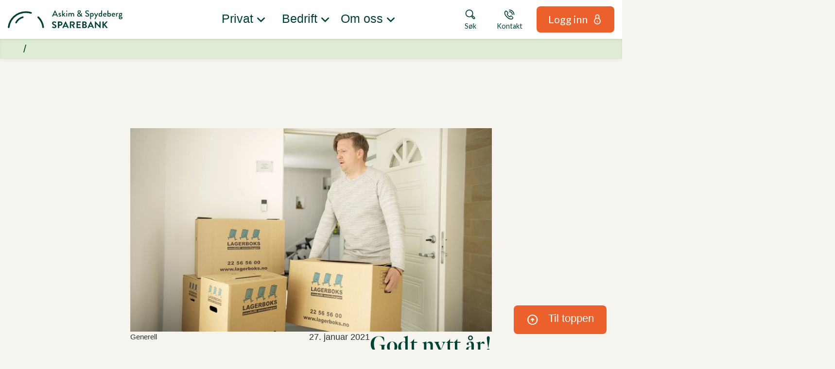

--- FILE ---
content_type: text/html; charset=utf-8
request_url: https://asbank-lba.sdc.eu/nyheter/2021/january/nyttarstale
body_size: 18530
content:


<!DOCTYPE html>
<html class="neos" lang="nb">
<head>
    <meta charset="utf-8" />
    <meta http-equiv="X-UA-Compatible" content="IE=edge">
    <meta http-equiv="Content-type" content="text/html; charset=utf-8">
    <meta content="width=device-width, initial-scale=1.0" name="viewport" />
<script>	window.dataLayer=window.dataLayer || [];	window.dataLayer.push(		{"pageCategory":"none","event":"pageType"}	);</script>         <script id="CookieConsent" src="https://policy.app.cookieinformation.com/uc.js"
    data-culture="NB" data-gcm-version="2.0" type="text/javascript"></script>
<!-- Google Tag Manager -->
<script>(function(w,d,s,l,i){w[l]=w[l]||[];w[l].push({'gtm.start':
new Date().getTime(),event:'gtm.js'});var f=d.getElementsByTagName(s)[0],
j=d.createElement(s),dl=l!='dataLayer'?'&l='+l:'';j.async=true;j.src=
'https://www.googletagmanager.com/gtm.js?id='+i+dl;f.parentNode.insertBefore(j,f);
})(window,document,'script','dataLayer','GTM-TL6GT772');</script>
<!-- End Google Tag Manager -->
<!-- Global site tag (gtag.js) - Google Analytics -->
<script async src="https://www.googletagmanager.com/gtag/js?id=G-BR3WGE80NQ"></script>
<script>
  window.dataLayer = window.dataLayer || [];
  function gtag(){dataLayer.push(arguments);}
  gtag('js', new Date());

  gtag('config', 'G-BR3WGE80NQ');
</script>
    <script src="https://lokalbank.github.io/fenris_project/js/w2_config.js"></script>

    
    <link href="/dist/styles/themes/askimspydebergsparebank/css/versioned-asset-9AA933E0A2C97B8D1B65099A5B3B16C9.styles.oh.css" rel="stylesheet" charset="utf-8" />
<link href="https://lokalbank.github.io/fenris_project/asbank/w2_functional_modules_asbank.css" rel="stylesheet" charset="utf-8" />
<link href="https://lokalbank.github.io/fenris_project/asbank/w2_content_modules_asbank.css" rel="stylesheet" charset="utf-8" />
<link href="https://lokalbank.github.io/fenris_project/asbank/w2_root_asbank.css" rel="stylesheet" charset="utf-8" />

        <title> | Askim &amp; Spydeberg Sparebank</title>    <link rel="canonical" href="https://www.asbank.no/nyheter/2021/january/nyttarstale" />    <meta name="referrer" content="strict-origin-when-cross-origin" /><link rel="icon" type="image/png" href="/-/media/askimspydebergsparebank/logo/32x32-mrkegrnn-logo-bue.png?rev=c4fbdce05af84088978ef6440cfffb3a&amp;hash=4E6586FB0FDD0948CB150CD64648C297" sizes="16x16"><link rel="icon" type="image/png" href="/-/media/askimspydebergsparebank/logo/32x32-mrkegrnn-logo-bue.png?rev=c4fbdce05af84088978ef6440cfffb3a&amp;hash=4E6586FB0FDD0948CB150CD64648C297" sizes="32x32"><link rel="icon" type="image/png" href="/-/media/askimspydebergsparebank/logo/fav-icon/96x96-buen-gronn.png?rev=ae2dd1fbd3f44056bde8f0d5052c35d7&amp;hash=BC5E49366675527363B06CE40236CCA1" sizes="96x96"><link rel="icon" type="image/png" href="/-/media/askimspydebergsparebank/logo/fav-icon/160x160-buen-mrkegronn.png?rev=b1bcef3e2fa64d31b5a49f9f56d1b256&amp;hash=5CBEA4DCEDE4D69C829DAE3FA53EBC59" sizes="160x160"><link rel="icon" type="image/png" href="/-/media/askimspydebergsparebank/logo/fav-icon/196x196--mrkegrnn-logo-bue.png?rev=1fbc511990ef42f3abdb0cfab939ce6b&amp;hash=652B15B9FAD38DE752F2D9E705136193" sizes="196x196"><link rel="apple-touch-icon" sizes="57x57" href="/-/media/askimspydebergsparebank/logo/fav-icon/57x57-mrkegrnn-logo-bue.png?rev=466502b099c74b279186a1fec7eefbb4&amp;hash=BC9134BAAF4036AE60A8B20CBC2B05EB" /><link rel="apple-touch-icon" sizes="60x60" href="/-/media/askimspydebergsparebank/logo/fav-icon/60x60-mrkegrnn-logo-bue.png?rev=6d1f06434fc74f6fbbb840286db52efa&amp;hash=0CC35BACBCAC19A1B94F1A7DDE5E79B4" /><link rel="apple-touch-icon" sizes="72x72" href="/-/media/askimspydebergsparebank/logo/fav-icon/72x72-mrkegrnn-logo-bue.png?rev=b499422518f84daa98e0c6f920eb7b9f&amp;hash=FDD387D8278A360B7BFE8C58ACABCCC3" /><link rel="apple-touch-icon" sizes="76x76" href="/-/media/askimspydebergsparebank/logo/fav-icon/72x72-mrkegrnn-logo-bue.png?rev=b499422518f84daa98e0c6f920eb7b9f&amp;hash=FDD387D8278A360B7BFE8C58ACABCCC3" /><link rel="apple-touch-icon" sizes="114x114" href="/-/media/askimspydebergsparebank/logo/fav-icon/114x114-mrkegrnn-logo-bue.png?rev=35152f51410e4c7da011d037de14d555&amp;hash=0206C89F566AC1F5B8EF10F5F3EAFBE6" /><link rel="apple-touch-icon" sizes="120x120" href="/-/media/askimspydebergsparebank/logo/kun-test-med-asbank-format-slettes-etterpa.png?rev=332f27203cf941138e78f6a5e2f9fe17&amp;hash=C785C69F257B75510DBFED12F7E4700F" /><link rel="apple-touch-icon" sizes="144x144" href="/-/media/askimspydebergsparebank/logo/fav-icon/144x144-mrkegrnn-logo-bue.png?rev=8a2f30718dec41d7bc7da89e7ff8d156&amp;hash=2AB3CA4DFC7FD7B0E8CED3EFCF1A00DC" /><link rel="apple-touch-icon" sizes="152x152" href="/-/media/askimspydebergsparebank/logo/fav-icon/152x152-mrkegrnn-logo-bue.png?rev=caff262331324554bff4c10998a896d2&amp;hash=4904C3E3E8CB3511E1BDE80F1A799F93" /><link rel="apple-touch-icon" sizes="180x180" href="/-/media/askimspydebergsparebank/logo/fav-icon/196x196--mrkegrnn-logo-bue.png?rev=1fbc511990ef42f3abdb0cfab939ce6b&amp;hash=652B15B9FAD38DE752F2D9E705136193" /><link rel="icon" type="image/png" href="/-/media/askimspydebergsparebank/logo/32x32-mrkegrnn-logo-bue.png?rev=c4fbdce05af84088978ef6440cfffb3a&amp;hash=4E6586FB0FDD0948CB150CD64648C297" /><meta name="msapplication-TileImage" content="/-/media/askimspydebergsparebank/logo/fav-icon/144x144-mrkegrnn-logo-bue.png?rev=8a2f30718dec41d7bc7da89e7ff8d156&amp;hash=2AB3CA4DFC7FD7B0E8CED3EFCF1A00DC" /><meta property="og:url" content="https://www.asbank.no/nyheter/2021/january/nyttarstale" />
<script type="application/ld+json" id="BreadcrumbList">{"itemListElement":[{"@type":"ListItem","position":0,"item":{"@id":"/nyheter","name":"Nyheter","image":null}},{"@type":"ListItem","position":1,"item":{"@id":"/nyheter/2021/january/nyttarstale","name":"nyttarstale","image":null}}],"@context":"http://schema.org","@type":"BreadcrumbList"}</script>
<script type="application/json" id="NavigationProps">{"path":"language-nb|0CC5A7CF6B274D8E8EE883577ED450A5|C7E590BA73464406A905BA12497547FD|CF1849B05BE84912B5965B6F4968B1E9|A30101A077934899A4508D28876B32BB","breadcrumbLink":{"Label":"","Url":"/nyheter"},"segment":""}</script>
<script type="application/json" id="neos">{"locale":{"language":"nb","languageTag":"nb-NO","countryCode":"NO"},"api":{"cacheAdapter":"sessionStorage","cacheTimeoutDefault":300000,"cookieName":"sdc_token","cookieTimeout":300,"signing":{"baseUrl":"https://azure-sign-p1.sdc.dk"},"services":{"baseUrl":"https://api-proxy-neos.sdc.eu","subscriptionKey":"0515a3c47acc472ba340219c0a24628a","testEnvironmentSuffix":"","rsa":{"rsaPublicKey":"[base64]","publicKeyVersion":1}},"auth":{"baseUrl":"https://auth.sdc.dk","subscriptionKey":"","cookieName":"sdc_auth"}},"customerPreferenceDefaults":{"privateShowReconciliation":false,"businessShowReconciliation":true,"accountOverviewLayout":"list","shortcuts":["E4EB8E28A34445489C648DCB9AA3C68A","26715FC3FF3D4437B129D2D50471E5F2"]},"applicationInsights":{"enabled":true,"config":{"enableCorsCorrelation":true,"correlationHeaderDomains":["*.*.sdc.dk","*.*.sdc.eu"],"instrumentationKey":"9f055850-1fc2-4be2-bb51-7766b1609811","isCookieUseDisabled":false},"operationId":"1730c64f2b6ae719ed94a15abc5c64c0"},"assets":{"spriteUrl":"/dist/styles/assets/svgsprite/versioned-asset-60920C588CD5F2C80301B3336617AACA.icons.svg"},"app":{"modulePath":"/dist/js/","nameSpace":"SDCNEoS","clearingNumber":"1100","version":"150.0.0-rc.92_940146"},"pagemode":""}</script>
</head>
<body class="header-static ">
        <link href="https://fonts.googleapis.com/icon?family=Material+Icons" rel="stylesheet">
<!-- Google Tag Manager (noscript) -->
<noscript><iframe src="https://www.googletagmanager.com/ns.html?id=GTM-TL6GT772"
height="0" width="0" style="display:none;visibility:hidden"></iframe></noscript>
<!-- End Google Tag Manager (noscript) -->

    <div id="main-container">
        <header class="header-static">
            

            <div id="react_0HNIHHU6IQ4VC"><div class="mega-nav-large" id="mega-nav-large"><nav class="mega-nav-secondary-bar" aria-label="Secondary navigation"><nav class="breadcrumb mega-nav-breadcrumb undefined" aria-label="breadcrumb" role="navigation"><div class="breadcrumb__inner"><ul class="breadcrumb-list"></ul></div></nav><div class="mega-nav-secondary-menu"><ul class="mega-nav-secondary-menu__list"></ul></div></nav><div class="mega-nav-large__bar navigation-hidable"><div class="mega-nav-large__logo"><a href="/" title=""><img loading="lazy" src="/-/media/askimspydebergsparebank/logo/askimspydeberg-sparebank_sekundr_mrkgrnn1.svg?rev=939f5b72228c45debc4bf13015871e26&amp;hash=8A190AB17F70D0E8B4563577CC05B574" alt="" title=""/></a></div><nav role="navigation" arial-label="Primary Navigation" class="mega-nav-large__primary"><ul><li><a class="mega-nav-primary-link" href="" aria-haspopup="true"><span>Privat</span></a><ul style="display:none"><li><a href="/privat/banktjenester">Banktjenester</a><ul style="display:none"><li><a href="/privat/banktjenester/nett_og_mobilbank">Nett- og mobilbank</a><ul style="display:none"></ul></li><li><a href="/privat/banktjenester/kort">Bank- &amp; kredittkort</a><ul style="display:none"></ul></li><li><a href="/privat/banktjenester/kontoer">Kontoer</a><ul style="display:none"></ul></li><li><a href="/privat/banktjenester/betaling">Betaling</a><ul style="display:none"></ul></li><li><a href="/privat/banktjenester/bankid">BankID</a><ul style="display:none"></ul></li><li><a href="/privat/banktjenester/juridiske_tjenester">Juridiske tjenester</a><ul style="display:none"></ul></li><li><a href="/privat/banktjenester/megler">Megler</a><ul style="display:none"></ul></li></ul></li><li><a href="/privat/lan">Lån</a><ul style="display:none"><li><a href="/privat/lan/boliglan">Boliglån</a><ul style="display:none"></ul></li><li><a href="/privat/lan/blu">Boliglån for unge</a><ul style="display:none"></ul></li><li><a href="/privat/lan/baat">Lån til båt</a><ul style="display:none"></ul></li><li><a href="/privat/lan/kjoretoy">Bil &amp; andre kjøretøy</a><ul style="display:none"></ul></li><li><a href="/privat/lan/forbrukslan">Forbrukslån &amp; refinansiering</a><ul style="display:none"></ul></li><li><a href="/privat/lan/gronnelan">Grønne lån</a><ul style="display:none"></ul></li></ul></li><li><a href="/privat/sparing">Sparing &amp; pensjon</a><ul style="display:none"><li><a href="/privat/sparing/sparekonto">Sparekonto</a><ul style="display:none"></ul></li><li><a href="/privat/sparing/fond">Fond &amp; aksjer</a><ul style="display:none"></ul></li><li><a href="/privat/sparing/aksjehandel">Aksjehandel</a><ul style="display:none"></ul></li><li><a href="/privat/sparing/pensjon">Pensjon</a><ul style="display:none"></ul></li><li><a href="/privat/sparing/barn">Sparing for barn</a><ul style="display:none"></ul></li><li><a href="/privat/sparing/bsu">BSU - Boligspar ung</a><ul style="display:none"></ul></li></ul></li><li><a href="/privat/forsikring">Forsikring</a><ul style="display:none"><li><a href="/privat/forsikring/nettbutikk">Kjøp forsikring</a><ul style="display:none"></ul></li><li><a href="/privat/forsikring/kjoretoy">Bil, båt, &amp; kjøretøy</a><ul style="display:none"></ul></li><li><a href="/privat/forsikring/liv">Liv &amp; helse</a><ul style="display:none"></ul></li><li><a href="/privat/forsikring/hus">Hus, reise, &amp; innbo</a><ul style="display:none"></ul></li><li><a href="/privat/forsikring/husdyr">Husdyr</a><ul style="display:none"></ul></li><li><a href="/privat/forsikring/ung">Frende ung</a><ul style="display:none"></ul></li><li><a href="https://login.frende.no/identityserver/BankId/Login?returnUrl=%2Fidentityserver%2Fconnect%2Fauthorize%2Fcallback%3Fclient_id%3Dmypage%26state%3D%252F%26nonce%3D1448547769%26scope%3Dopenid%2520frende-customer-profile%2520norwegian-person-profile%2520agreement%2520consent%2520configuration%2520customerinformation%2520documents%2520healthevaluation%2520inquiries%2520logging%2520reflex%2520reflex.csp.assessment%2520register%2520systemhealth%2520%2520pnc-offer%2520stakeholderknowledge%2520address%2520webshop%2520payment%2520mypagebackend%26response_type%3Did_token%2520token%26redirect_uri%3Dhttps%253A%252F%252Fwww.frende.no%252Fminside%252F">Min side / meld skade ↗️</a><ul style="display:none"></ul></li></ul></li><li><a href="/privat/temasider">Temasider</a><ul style="display:none"><li><a href="">Livsfaser</a><ul style="display:none"><li><a href="/privat/temasider/livsfaser/barn">Barn</a><ul style="display:none"></ul></li><li><a href="/privat/temasider/livsfaser/ung">Ung (18-34 år)</a><ul style="display:none"></ul></li><li><a href="/privat/temasider/livsfaser/voksen">Voksen</a><ul style="display:none"></ul></li><li><a href="/privat/temasider/livsfaser/pensjon">Pensjon</a><ul style="display:none"></ul></li></ul></li><li><a href="">Tema</a><ul style="display:none"><li><a href="/privat/temasider/tema/crypto">Crypto og virtuell valuta</a><ul style="display:none"></ul></li><li><a href="/privat/temasider/tema/dodsbo">Dødsbo</a><ul style="display:none"></ul></li><li><a href="/privat/temasider/tema/ikke-digital">Bruk av banken uten internett</a><ul style="display:none"></ul></li><li><a href="/privat/temasider/tema/okonomi">Personlig økonomi</a><ul style="display:none"></ul></li><li><a href="/privat/temasider/tema/pengespill">Pengespill</a><ul style="display:none"></ul></li><li><a href="/privat/temasider/tema/svindel">Svindel</a><ul style="display:none"></ul></li></ul></li></ul></li></ul></li><li><a class="mega-nav-primary-link" href="" aria-haspopup="true"><span>Bedrift</span></a><ul style="display:none"><li><a href="/bedrift/banktjenester">Banktjenester</a><ul style="display:none"><li><a href="/bedrift/banktjenester/nett_og_mobilbank">Nett- &amp; mobilbank</a><ul style="display:none"></ul></li><li><a href="/bedrift/banktjenester/bank--og-kredittkort">Bank- &amp; kredittkort</a><ul style="display:none"></ul></li><li><a href="/bedrift/banktjenester/kontoer">Kontoer</a><ul style="display:none"></ul></li><li><a href="/bedrift/banktjenester/betaling">Betaling</a><ul style="display:none"></ul></li><li><a href="/bedrift/banktjenester/bankintegrasjon">Bankintegrasjon</a><ul style="display:none"></ul></li></ul></li><li><a href="/bedrift/lan-og-finansiering">Lån &amp; finansiering</a><ul style="display:none"><li><a href="/bedrift/lan-og-finansiering/lan">Lån</a><ul style="display:none"></ul></li><li><a href="/bedrift/lan-og-finansiering/leasing">Leasing</a><ul style="display:none"></ul></li><li><a href="/bedrift/lan-og-finansiering/billan">Billån</a><ul style="display:none"></ul></li><li><a href="/bedrift/lan-og-finansiering/kassekreditt">Kassekreditt</a><ul style="display:none"></ul></li><li><a href="/bedrift/lan-og-finansiering/bankgaranti">Bankgaranti</a><ul style="display:none"></ul></li></ul></li><li><a href="/bedrift/sparing-og-pensjon">Sparing &amp; pensjon</a><ul style="display:none"><li><a href="/bedrift/sparing-og-pensjon/sparing">Sparekonto</a><ul style="display:none"></ul></li><li><a href="/bedrift/sparing-og-pensjon/fond-og-aksjer">Fond og aksjer</a><ul style="display:none"></ul></li><li><a href="/bedrift/sparing-og-pensjon/pensjon_otp">Innskuddspensjon</a><ul style="display:none"></ul></li><li><a href="/bedrift/sparing-og-pensjon/selvstendig">Selvstendig næringsdrivende</a><ul style="display:none"></ul></li><li><a href="/bedrift/sparing-og-pensjon/ansatteoppfolging">Ansatteoppfølging</a><ul style="display:none"></ul></li><li><a href="/bedrift/sparing-og-pensjon/bedriftsdialogen">Bedriftsdialogen</a><ul style="display:none"></ul></li></ul></li><li><a href="/bedrift/forsikring">Forsikring</a><ul style="display:none"><li><a href="/bedrift/forsikring/nettbutikk">Kjøp forsikring</a><ul style="display:none"></ul></li><li><a href="/bedrift/forsikring/eiendeler">Eiendeler</a><ul style="display:none"></ul></li><li><a href="/bedrift/forsikring/ansatte">Ansatte</a><ul style="display:none"></ul></li><li><a href="/bedrift/forsikring/landbruk">Landbruksforsikringer</a><ul style="display:none"></ul></li><li><a href="https://login.frende.no/identityserver/BankId/Login?returnUrl=%2Fidentityserver%2Fconnect%2Fauthorize%2Fcallback%3Fclient_id%3Dmypage%26state%3D%252F%26nonce%3D1448547769%26scope%3Dopenid%2520frende-customer-profile%2520norwegian-person-profile%2520agreement%2520consent%2520configuration%2520customerinformation%2520documents%2520healthevaluation%2520inquiries%2520logging%2520reflex%2520reflex.csp.assessment%2520register%2520systemhealth%2520%2520pnc-offer%2520stakeholderknowledge%2520address%2520webshop%2520payment%2520mypagebackend%26response_type%3Did_token%2520token%26redirect_uri%3Dhttps%253A%252F%252Fwww.frende.no%252Fminside%252F">Min side / meld skade ↗️</a><ul style="display:none"></ul></li></ul></li><li><a href="/bedrift/landbruk">Landbruk</a><ul style="display:none"><li><a href="/bedrift/landbruk/gront_landbrukslan">Grønt landbrukslån</a><ul style="display:none"></ul></li><li><a href="/bedrift/landbruk/lanbrukslan">Landbrukslån</a><ul style="display:none"></ul></li><li><a href="/bedrift/landbruk/driftskreditt">Driftskreditt</a><ul style="display:none"></ul></li><li><a href="/bedrift/forsikring/landbruk">Landbruksforsikringer</a><ul style="display:none"></ul></li></ul></li></ul></li><li><a class="mega-nav-primary-link" href="" aria-haspopup="true"><span>Om oss</span></a><ul style="display:none"><li><a href="/om_oss/hvem_er_vi">Hvem er vi?</a><ul style="display:none"><li><a href="/om_oss/hvem_er_vi/ansatte">Ansatte &amp; avdelinger</a><ul style="display:none"><li><a href="/om_oss/hvem_er_vi/ansatte/askimhk">Avd. Askim</a><ul style="display:none"></ul></li><li><a href="/om_oss/hvem_er_vi/ansatte/ski">Avd. Ski</a><ul style="display:none"></ul></li><li><a href="/om_oss/hvem_er_vi/ansatte/spydeberg">Avd. Spydeberg</a><ul style="display:none"></ul></li><li><a href="/om_oss/hvem_er_vi/ansatte/administrasjon">Administrasjon</a><ul style="display:none"></ul></li></ul></li><li><a href="/om_oss/hvem_er_vi/styret">Styrende organer</a><ul style="display:none"></ul></li><li><a href="/om_oss/hvem_er_vi/jobb">Jobbe hos oss?</a><ul style="display:none"></ul></li></ul></li><li><a href="/om_oss/om_banken">Om ASbank</a><ul style="display:none"><li><a href="/om_oss/om_banken/historie">Bankens historie</a><ul style="display:none"></ul></li><li><a href="/om_oss/om_banken/lokalbank">LOKALBANK</a><ul style="display:none"></ul></li><li><a href="/om_oss/samfunnsansvar/samfunnsbidrag/sparebankstiftelsene">Sparebankstiftelsene</a><ul style="display:none"></ul></li><li><a href="/om_oss/om_banken/prisliste">Prisliste</a><ul style="display:none"></ul></li></ul></li><li><a href="/om_oss/samfunnsansvar">Samfunnsansvar</a><ul style="display:none"><li><a href="/om_oss/samfunnsansvar/barekraft">Bærekraft &amp; samfunnsansvar</a><ul style="display:none"></ul></li><li><a href="/om_oss/samfunnsansvar/miljofyrtarn">Miljøfyrtårn</a><ul style="display:none"></ul></li><li><a href="/om_oss/samfunnsansvar/apenhetsloven">Åpenhetsloven</a><ul style="display:none"></ul></li><li><a href="/om_oss/samfunnsansvar/samfunnsbidrag">Samfunnsbidrag</a><ul style="display:none"></ul></li></ul></li><li><a href="/om_oss/finansielt">Finansiell informasjon</a><ul style="display:none"><li><a href="/om_oss/finansielt/ekbevis">Egenkapitalbevis</a><ul style="display:none"></ul></li><li><a href="/om_oss/finansielt/investor">Investorinformasjon</a><ul style="display:none"></ul></li><li><a href="/om_oss/finansielt/rapporter">Finansielle rapporter</a><ul style="display:none"></ul></li><li><a href="/om_oss/hvem_er_vi/styret">Virksomhetsstyring</a><ul style="display:none"></ul></li><li><a href="/om_oss/om_banken/prisliste">Prisliste</a><ul style="display:none"></ul></li></ul></li><li><a href="/om_oss/juridisk">Juridisk informasjon</a><ul style="display:none"><li><a href="/om_oss/juridisk/klagehandtering">Tilbakemelding og klage</a><ul style="display:none"></ul></li><li><a href="/om_oss/juridisk/personvern">Personvern</a><ul style="display:none"></ul></li><li><a href="/om_oss/juridisk/reklamasjon">Reklamasjon</a><ul style="display:none"></ul></li><li><a href="/om_oss/juridisk/samtykker">Samtykker</a><ul style="display:none"></ul></li><li><a href="/om_oss/juridisk/ahv">Antihvitvask</a><ul style="display:none"></ul></li><li><a href="/om_oss/juridisk/psd2">PSD2</a><ul style="display:none"></ul></li><li><a href="/om_oss/juridisk/avtalevilkaar">Avtalevilkår</a><ul style="display:none"></ul></li></ul></li></ul></li></ul></nav><div class="mega-nav-large__scroll-indicator"></div><ul class="mega-nav-action-buttons-list mega-nav-large__actions-buttons-list"><li class="mega-nav-action-buttons-list__item mega-nav-action-buttons-list__item--1"><button class="nav-icon-btn action-btn mega-action-btn--1" type="button" title="Søk"><span class="nav-icon-btn__label">Søk</span><span class="nav-icon-btn__icon-1"><svg viewBox="0 0 32 32" class="icon icon_28_search" preserveAspectRatio="xMidYMid" focusable="false" data-testid="icon_28_search" role="img"><use xmlns:xlink="http://www.w3.org/1999/xlink" xlink:href="#icon_28_search"></use></svg></span><span class="nav-icon-btn__icon-2"><svg viewBox="0 0 32 32" class="icon icon_28_close" preserveAspectRatio="xMidYMid" focusable="false" data-testid="icon_28_close" role="img"><use xmlns:xlink="http://www.w3.org/1999/xlink" xlink:href="#icon_28_close"></use></svg></span></button></li><li class="mega-nav-action-buttons-list__item mega-nav-action-buttons-list__item--2"><button class="nav-icon-btn action-btn mega-action-btn--2" type="button" title="Kontakt"><span class="nav-icon-btn__label">Kontakt</span><span class="nav-icon-btn__icon-1"><svg viewBox="0 0 32 32" class="icon icon_28_phone" preserveAspectRatio="xMidYMid" focusable="false" data-testid="icon_28_phone" role="img"><use xmlns:xlink="http://www.w3.org/1999/xlink" xlink:href="#icon_28_phone"></use></svg></span><span class="nav-icon-btn__icon-2"><svg viewBox="0 0 32 32" class="icon icon_28_close" preserveAspectRatio="xMidYMid" focusable="false" data-testid="icon_28_close" role="img"><use xmlns:xlink="http://www.w3.org/1999/xlink" xlink:href="#icon_28_close"></use></svg></span></button></li><li class="mega-nav-action-buttons-list__item mega-nav-action-buttons-list__item--3"><button class="nav-icon-btn action-btn mega-action-btn--3" type="button" title="Logg inn"><span class="nav-icon-btn__label">Logg inn</span><span class="nav-icon-btn__icon-1"><svg viewBox="0 0 32 32" class="icon icon_28_lock-closed" preserveAspectRatio="xMidYMid" focusable="false" data-testid="icon_28_lock-closed" role="img"><use xmlns:xlink="http://www.w3.org/1999/xlink" xlink:href="#icon_28_lock-closed"></use></svg></span><span class="nav-icon-btn__icon-2"><svg viewBox="0 0 32 32" class="icon icon_28_close" preserveAspectRatio="xMidYMid" focusable="false" data-testid="icon_28_close" role="img"><use xmlns:xlink="http://www.w3.org/1999/xlink" xlink:href="#icon_28_close"></use></svg></span></button></li></ul><div class="mega-nav-large__overlay "></div></div><div class="mega-nav-action-overlay-wrap"></div></div></div><script type='application/json' data-react-setup>{"component":"SDCNEoS.views.MegaNavigation","domId":"react_0HNIHHU6IQ4VC","props":{"contextModel":{"primaryLinksConfig":{"links":[{"label":"Privat","target":null,"type":"submenu","content":null,"ShortId":"3EEBC9055A2B40D5B1EE7B422318A3F6","url":"","links":[{"label":"Banktjenester","target":null,"type":"submenu","content":null,"ShortId":"EA890CFF40844ABFBF7F84B7EF9578BE","url":"/privat/banktjenester","links":[{"label":"Nett- og mobilbank","target":null,"type":"link","content":null,"ShortId":"4D74F2C2905C456B9EB3542DE561471D","url":"/privat/banktjenester/nett_og_mobilbank","links":[]},{"label":"Bank- \u0026 kredittkort","target":null,"type":"link","content":null,"ShortId":"80D07AC4770A48CB8EC31ADFDDCBA928","url":"/privat/banktjenester/kort","links":[]},{"label":"Kontoer","target":null,"type":"link","content":null,"ShortId":"412ABE0A98A54415B6446775A8E3965F","url":"/privat/banktjenester/kontoer","links":[]},{"label":"Betaling","target":null,"type":"link","content":null,"ShortId":"7C015D2D8C504E8D9C9927D5A6751262","url":"/privat/banktjenester/betaling","links":[]},{"label":"BankID","target":null,"type":"link","content":null,"ShortId":"042C43D2D8114C23B17EF2ECD122E714","url":"/privat/banktjenester/bankid","links":[]},{"label":"Juridiske tjenester","target":null,"type":"link","content":null,"ShortId":"282D2035BCD343A694E056F149123F2B","url":"/privat/banktjenester/juridiske_tjenester","links":[]},{"label":"Megler","target":null,"type":"link","content":null,"ShortId":"9657037B945A46368614B2BEC2DD2152","url":"/privat/banktjenester/megler","links":[]}]},{"label":"Lån","target":null,"type":"submenu","content":null,"ShortId":"342B31DC8E144091A4471A233DB92FBE","url":"/privat/lan","links":[{"label":"Boliglån","target":null,"type":"link","content":null,"ShortId":"1794104927CB4BD599AFA7C62843E372","url":"/privat/lan/boliglan","links":[]},{"label":"Boliglån for unge","target":null,"type":"link","content":null,"ShortId":"42DA5BFC97354B3F9FCAFFEBDFA05BCC","url":"/privat/lan/blu","links":[]},{"label":"Lån til båt","target":null,"type":"link","content":null,"ShortId":"823D592B304240DCA090E1B9D1DA1867","url":"/privat/lan/baat","links":[]},{"label":"Bil \u0026 andre kjøretøy","target":null,"type":"link","content":null,"ShortId":"04AC8A7D24C54BA2809C5A2BF0A3009A","url":"/privat/lan/kjoretoy","links":[]},{"label":"Forbrukslån \u0026 refinansiering","target":null,"type":"link","content":null,"ShortId":"25483E6ED32B4B8A80B167F9AFAB8C25","url":"/privat/lan/forbrukslan","links":[]},{"label":"Grønne lån","target":null,"type":"link","content":null,"ShortId":"D948A42400824045AA9947C00F5AC2C5","url":"/privat/lan/gronnelan","links":[]}]},{"label":"Sparing \u0026 pensjon","target":null,"type":"submenu","content":null,"ShortId":"909E17D9D1684BA5B971AC5BCFEAA4C7","url":"/privat/sparing","links":[{"label":"Sparekonto","target":null,"type":"link","content":null,"ShortId":"79627AF92E8B416C8250DF1CB9EB4403","url":"/privat/sparing/sparekonto","links":[]},{"label":"Fond \u0026 aksjer","target":null,"type":"link","content":null,"ShortId":"22CD186E24EE4AFDA0CE9BD685285682","url":"/privat/sparing/fond","links":[]},{"label":"Aksjehandel","target":null,"type":"link","content":null,"ShortId":"BDF45C766BA5424A901B004A75CB42ED","url":"/privat/sparing/aksjehandel","links":[]},{"label":"Pensjon","target":null,"type":"link","content":null,"ShortId":"F6E409355BB04E1C9F60CDE671DEA737","url":"/privat/sparing/pensjon","links":[]},{"label":"Sparing for barn","target":null,"type":"link","content":null,"ShortId":"9C86B74AE6C34821A5F4ED851735522E","url":"/privat/sparing/barn","links":[]},{"label":"BSU - Boligspar ung","target":null,"type":"link","content":null,"ShortId":"FD0912D1593C46B18CFBA15CBEE9EDA1","url":"/privat/sparing/bsu","links":[]}]},{"label":"Forsikring","target":null,"type":"submenu","content":null,"ShortId":"7273B7C1A48D4D5BADE4C5F31D2660C3","url":"/privat/forsikring","links":[{"label":"Kjøp forsikring","target":null,"type":"link","content":null,"ShortId":"C948BECB72954B30B85E1F383892E04F","url":"/privat/forsikring/nettbutikk","links":[]},{"label":"Bil, båt, \u0026 kjøretøy","target":null,"type":"link","content":null,"ShortId":"05D9F5389E2F472D93839A135B5D3271","url":"/privat/forsikring/kjoretoy","links":[]},{"label":"Liv \u0026 helse","target":null,"type":"link","content":null,"ShortId":"9BEDEE7E55654A23A4E96A7AAAAC03F2","url":"/privat/forsikring/liv","links":[]},{"label":"Hus, reise, \u0026 innbo","target":null,"type":"link","content":null,"ShortId":"B9C5D7A3BB1A4944A4F7A10E88115F14","url":"/privat/forsikring/hus","links":[]},{"label":"Husdyr","target":null,"type":"link","content":null,"ShortId":"64DD4A299ED341B8BD6A9B341B41271F","url":"/privat/forsikring/husdyr","links":[]},{"label":"Frende ung","target":null,"type":"link","content":null,"ShortId":"CF1C4D1B7F2F42D59B2AA7F9CE5964EE","url":"/privat/forsikring/ung","links":[]},{"label":"Min side / meld skade ↗️","target":"","type":"link","content":null,"ShortId":"18474DF809A3454FA6A51C31CAAB9FF1","url":"https://login.frende.no/identityserver/BankId/Login?returnUrl=%2Fidentityserver%2Fconnect%2Fauthorize%2Fcallback%3Fclient_id%3Dmypage%26state%3D%252F%26nonce%3D1448547769%26scope%3Dopenid%2520frende-customer-profile%2520norwegian-person-profile%2520agreement%2520consent%2520configuration%2520customerinformation%2520documents%2520healthevaluation%2520inquiries%2520logging%2520reflex%2520reflex.csp.assessment%2520register%2520systemhealth%2520%2520pnc-offer%2520stakeholderknowledge%2520address%2520webshop%2520payment%2520mypagebackend%26response_type%3Did_token%2520token%26redirect_uri%3Dhttps%253A%252F%252Fwww.frende.no%252Fminside%252F","links":[]}]},{"label":"Temasider","target":null,"type":"submenu","content":null,"ShortId":"B111FD31D543464085E2CF2DFB828654","url":"/privat/temasider","links":[{"label":"Livsfaser","target":null,"type":"submenu","content":null,"ShortId":"548F078FB54C4DFE8F5BB8895B754730","url":"","links":[{"label":"Barn","target":null,"type":"link","content":null,"ShortId":"AC85354919544566A4D89B00E8AE2D29","url":"/privat/temasider/livsfaser/barn","links":[]},{"label":"Ung (18-34 år)","target":null,"type":"link","content":null,"ShortId":"E059699A95A84B9F953730E3B47D954F","url":"/privat/temasider/livsfaser/ung","links":[]},{"label":"Voksen","target":null,"type":"link","content":null,"ShortId":"499D920A55A0467D811BE84926651416","url":"/privat/temasider/livsfaser/voksen","links":[]},{"label":"Pensjon","target":null,"type":"link","content":null,"ShortId":"B80B6A5F882B4561A51F4A4060C3D1C7","url":"/privat/temasider/livsfaser/pensjon","links":[]}]},{"label":"Tema","target":null,"type":"submenu","content":null,"ShortId":"1C54BA272A1A4329BBF0AD7EA76BD3F4","url":"","links":[{"label":"Crypto og virtuell valuta","target":null,"type":"link","content":null,"ShortId":"5DCFEFFD9ABD4CC8B666659B14107C47","url":"/privat/temasider/tema/crypto","links":[]},{"label":"Dødsbo","target":null,"type":"link","content":null,"ShortId":"B9798F24BA9843AAAB68FE83EE2A13D7","url":"/privat/temasider/tema/dodsbo","links":[]},{"label":"Bruk av banken uten internett","target":null,"type":"link","content":null,"ShortId":"87780B31045D4225A34433CDC0CDCC32","url":"/privat/temasider/tema/ikke-digital","links":[]},{"label":"Personlig økonomi","target":null,"type":"link","content":null,"ShortId":"11291802F9BD478DBA920C5629A845A8","url":"/privat/temasider/tema/okonomi","links":[]},{"label":"Pengespill","target":null,"type":"link","content":null,"ShortId":"2E0AA00BA1DA44BC8B0D1E61833A1AB1","url":"/privat/temasider/tema/pengespill","links":[]},{"label":"Svindel","target":null,"type":"link","content":null,"ShortId":"22491D6A5A6A4D839826905B830324F1","url":"/privat/temasider/tema/svindel","links":[]}]}]}]},{"label":"Bedrift","target":null,"type":"submenu","content":null,"ShortId":"3C9F07FCE13F400D8C586B926B85387C","url":"","links":[{"label":"Banktjenester","target":null,"type":"submenu","content":null,"ShortId":"18175A88534B477D8776988C1D2A7FC9","url":"/bedrift/banktjenester","links":[{"label":"Nett- \u0026 mobilbank","target":null,"type":"link","content":null,"ShortId":"A4E689F2171D418285FDA76EDC655D12","url":"/bedrift/banktjenester/nett_og_mobilbank","links":[]},{"label":"Bank- \u0026 kredittkort","target":null,"type":"link","content":null,"ShortId":"DEF3CC2D5B634B75BAEECE8E3C0814B1","url":"/bedrift/banktjenester/bank--og-kredittkort","links":[]},{"label":"Kontoer","target":null,"type":"link","content":null,"ShortId":"2D410FD5715C4EC89439B5F86805B1B3","url":"/bedrift/banktjenester/kontoer","links":[]},{"label":"Betaling","target":null,"type":"link","content":null,"ShortId":"DE1A1822EA3540B9A1DB719987650C30","url":"/bedrift/banktjenester/betaling","links":[]},{"label":"Bankintegrasjon","target":null,"type":"link","content":null,"ShortId":"550C9662C3AA4026A11EC1BDEB6F453D","url":"/bedrift/banktjenester/bankintegrasjon","links":[]}]},{"label":"Lån \u0026 finansiering","target":null,"type":"submenu","content":null,"ShortId":"AF56649563D64818B223D9A4892E4D31","url":"/bedrift/lan-og-finansiering","links":[{"label":"Lån","target":null,"type":"link","content":null,"ShortId":"04D868A82FC843149123DBA620D55824","url":"/bedrift/lan-og-finansiering/lan","links":[]},{"label":"Leasing","target":null,"type":"link","content":null,"ShortId":"01C02E7ACBAC4D1E9A03F434F51D13F1","url":"/bedrift/lan-og-finansiering/leasing","links":[]},{"label":"Billån","target":null,"type":"link","content":null,"ShortId":"EA8CCFA0C98546A58EB1000461F6F0BA","url":"/bedrift/lan-og-finansiering/billan","links":[]},{"label":"Kassekreditt","target":null,"type":"link","content":null,"ShortId":"B4CF8C6FA5954A2A9AA6778D216CD9E4","url":"/bedrift/lan-og-finansiering/kassekreditt","links":[]},{"label":"Bankgaranti","target":null,"type":"link","content":null,"ShortId":"93722DDB4C5D4B7EB2A99564FE5C7265","url":"/bedrift/lan-og-finansiering/bankgaranti","links":[]}]},{"label":"Sparing \u0026 pensjon","target":null,"type":"submenu","content":null,"ShortId":"CB3F88F8EB654FEEBF5949C5C09ADE9B","url":"/bedrift/sparing-og-pensjon","links":[{"label":"Sparekonto","target":null,"type":"link","content":null,"ShortId":"88B0E6E05FB04285946A58F3B7BD910B","url":"/bedrift/sparing-og-pensjon/sparing","links":[]},{"label":"Fond og aksjer","target":null,"type":"link","content":null,"ShortId":"CD8216E1F50A4FD39EBAE19CD00EF1C3","url":"/bedrift/sparing-og-pensjon/fond-og-aksjer","links":[]},{"label":"Innskuddspensjon","target":null,"type":"link","content":null,"ShortId":"2414335DD0B846979E59E6003AA4CE04","url":"/bedrift/sparing-og-pensjon/pensjon_otp","links":[]},{"label":"Selvstendig næringsdrivende","target":null,"type":"link","content":null,"ShortId":"AE492F76E74841B19B7FCBA2A54F2C71","url":"/bedrift/sparing-og-pensjon/selvstendig","links":[]},{"label":"Ansatteoppfølging","target":null,"type":"link","content":null,"ShortId":"DE4D61DB168F4EA4833E4E0E7DFEBB46","url":"/bedrift/sparing-og-pensjon/ansatteoppfolging","links":[]},{"label":"Bedriftsdialogen","target":null,"type":"link","content":null,"ShortId":"F03DDDD4BB3A4BAFB9B1D0CD79B1CE19","url":"/bedrift/sparing-og-pensjon/bedriftsdialogen","links":[]}]},{"label":"Forsikring","target":null,"type":"submenu","content":null,"ShortId":"376AF11C42E74CC4A9A6B50791EF1039","url":"/bedrift/forsikring","links":[{"label":"Kjøp forsikring","target":null,"type":"link","content":null,"ShortId":"96FA08CA124F4EA2ACA8EA4F6DEFA442","url":"/bedrift/forsikring/nettbutikk","links":[]},{"label":"Eiendeler","target":null,"type":"link","content":null,"ShortId":"FFA16BF70D6A46FF96D807964A3D8DB9","url":"/bedrift/forsikring/eiendeler","links":[]},{"label":"Ansatte","target":null,"type":"link","content":null,"ShortId":"3110CC7BD70E4BB8BA22147EA67B5BAF","url":"/bedrift/forsikring/ansatte","links":[]},{"label":"Landbruksforsikringer","target":null,"type":"link","content":null,"ShortId":"6F188E091103499D9E9AA7F13B1901E6","url":"/bedrift/forsikring/landbruk","links":[]},{"label":"Min side / meld skade ↗️","target":"","type":"link","content":null,"ShortId":"75237AF0C3384F759AF9BA37C4AA26EC","url":"https://login.frende.no/identityserver/BankId/Login?returnUrl=%2Fidentityserver%2Fconnect%2Fauthorize%2Fcallback%3Fclient_id%3Dmypage%26state%3D%252F%26nonce%3D1448547769%26scope%3Dopenid%2520frende-customer-profile%2520norwegian-person-profile%2520agreement%2520consent%2520configuration%2520customerinformation%2520documents%2520healthevaluation%2520inquiries%2520logging%2520reflex%2520reflex.csp.assessment%2520register%2520systemhealth%2520%2520pnc-offer%2520stakeholderknowledge%2520address%2520webshop%2520payment%2520mypagebackend%26response_type%3Did_token%2520token%26redirect_uri%3Dhttps%253A%252F%252Fwww.frende.no%252Fminside%252F","links":[]}]},{"label":"Landbruk","target":null,"type":"submenu","content":null,"ShortId":"D8C3169039AE497688419E47EB3A137C","url":"/bedrift/landbruk","links":[{"label":"Grønt landbrukslån","target":null,"type":"link","content":null,"ShortId":"E1D638910D984613AD11F4AFCCAAA0B0","url":"/bedrift/landbruk/gront_landbrukslan","links":[]},{"label":"Landbrukslån","target":null,"type":"link","content":null,"ShortId":"1D12A2CDFBA140A68157E43966C39A46","url":"/bedrift/landbruk/lanbrukslan","links":[]},{"label":"Driftskreditt","target":null,"type":"link","content":null,"ShortId":"214417A5F7E445729CB50BEB0EFF70EF","url":"/bedrift/landbruk/driftskreditt","links":[]},{"label":"Landbruksforsikringer","target":"","type":"link","content":null,"ShortId":"2039538E4B9C441FB81B2D0822087767","url":"/bedrift/forsikring/landbruk","links":[]}]}]},{"label":"Om oss","target":null,"type":"submenu","content":null,"ShortId":"600949AC8B274367AE739C31225D66DC","url":"","links":[{"label":"Hvem er vi?","target":null,"type":"submenu","content":null,"ShortId":"2D87553427C94B86872EED7313609A1E","url":"/om_oss/hvem_er_vi","links":[{"label":"Ansatte \u0026 avdelinger","target":null,"type":"submenu","content":null,"ShortId":"278CDACE02014DC8A9B0945069FACB50","url":"/om_oss/hvem_er_vi/ansatte","links":[{"label":"Avd. Askim","target":null,"type":"link","content":null,"ShortId":"10AC003298534DAEAA6B5828A2AB446B","url":"/om_oss/hvem_er_vi/ansatte/askimhk","links":[]},{"label":"Avd. Ski","target":null,"type":"link","content":null,"ShortId":"7F2F64A7A39F46879235F6DAC8963023","url":"/om_oss/hvem_er_vi/ansatte/ski","links":[]},{"label":"Avd. Spydeberg","target":null,"type":"link","content":null,"ShortId":"D6DD715431EE4481A95C3A4741A9354B","url":"/om_oss/hvem_er_vi/ansatte/spydeberg","links":[]},{"label":"Administrasjon","target":null,"type":"link","content":null,"ShortId":"3B34BA1F4C1C48A284DC4617D455E74B","url":"/om_oss/hvem_er_vi/ansatte/administrasjon","links":[]}]},{"label":"Styrende organer","target":null,"type":"link","content":null,"ShortId":"26C20B7756C748959C1C055E439A100D","url":"/om_oss/hvem_er_vi/styret","links":[]},{"label":"Jobbe hos oss?","target":null,"type":"link","content":null,"ShortId":"005731B19D1142D799A7AD24A5AE9628","url":"/om_oss/hvem_er_vi/jobb","links":[]}]},{"label":"Om ASbank","target":null,"type":"submenu","content":null,"ShortId":"6C7B4E3E5F2248D3B1D8A04CC74C07B1","url":"/om_oss/om_banken","links":[{"label":"Bankens historie","target":null,"type":"link","content":null,"ShortId":"30B5ABD0477445F69CBE1276996F68A3","url":"/om_oss/om_banken/historie","links":[]},{"label":"LOKALBANK","target":null,"type":"link","content":null,"ShortId":"B2F987D29BCD41BE9A0D1B824864E452","url":"/om_oss/om_banken/lokalbank","links":[]},{"label":"Sparebankstiftelsene","target":"","type":"link","content":null,"ShortId":"D9F7830A71DC4045BA863C372BFD2B9F","url":"/om_oss/samfunnsansvar/samfunnsbidrag/sparebankstiftelsene","links":[]},{"label":"Prisliste","target":null,"type":"link","content":null,"ShortId":"C5AA982DD5AE4B4AB3E3BE0B02E59809","url":"/om_oss/om_banken/prisliste","links":[]}]},{"label":"Samfunnsansvar","target":null,"type":"submenu","content":null,"ShortId":"2CCECA153F0E4C6BADF0176610B260C3","url":"/om_oss/samfunnsansvar","links":[{"label":"Bærekraft \u0026 samfunnsansvar","target":null,"type":"link","content":null,"ShortId":"51A8C134029B4274B3AEE4873D03F3DA","url":"/om_oss/samfunnsansvar/barekraft","links":[]},{"label":"Miljøfyrtårn","target":null,"type":"link","content":null,"ShortId":"7DA487F823054A6E8C0C9F9509F3C5F7","url":"/om_oss/samfunnsansvar/miljofyrtarn","links":[]},{"label":"Åpenhetsloven","target":null,"type":"link","content":null,"ShortId":"8CE12D5A90004D589E950F5D8CB64837","url":"/om_oss/samfunnsansvar/apenhetsloven","links":[]},{"label":"Samfunnsbidrag","target":null,"type":"link","content":null,"ShortId":"30B3E90A2B134DA6873030EBDF7EDEA3","url":"/om_oss/samfunnsansvar/samfunnsbidrag","links":[]}]},{"label":"Finansiell informasjon","target":null,"type":"submenu","content":null,"ShortId":"CAA479B3220246AA97FAEB20E1006093","url":"/om_oss/finansielt","links":[{"label":"Egenkapitalbevis","target":null,"type":"link","content":null,"ShortId":"6798FD7B47714E4DAA34CBEF10053AF3","url":"/om_oss/finansielt/ekbevis","links":[]},{"label":"Investorinformasjon","target":null,"type":"link","content":null,"ShortId":"D92E8AE76DEB4A62ADB06A1504CAB2E5","url":"/om_oss/finansielt/investor","links":[]},{"label":"Finansielle rapporter","target":null,"type":"link","content":null,"ShortId":"DCBA859101204C57AC448E73EB132950","url":"/om_oss/finansielt/rapporter","links":[]},{"label":"Virksomhetsstyring","target":"","type":"link","content":null,"ShortId":"D8D507F2537548918D1A556407F7B90E","url":"/om_oss/hvem_er_vi/styret","links":[]},{"label":"Prisliste","target":"","type":"link","content":null,"ShortId":"AAE582570DDE49438BBF1C8A6854A4D5","url":"/om_oss/om_banken/prisliste","links":[]}]},{"label":"Juridisk informasjon","target":null,"type":"submenu","content":null,"ShortId":"EED8BC2D074144C7B2E096D8782E5FF8","url":"/om_oss/juridisk","links":[{"label":"Tilbakemelding og klage","target":null,"type":"link","content":null,"ShortId":"03DE43ACCEEB43ACB3FEB507B4832FDF","url":"/om_oss/juridisk/klagehandtering","links":[]},{"label":"Personvern","target":null,"type":"link","content":null,"ShortId":"BA966B5526E742C5BDEFE1FD1769A983","url":"/om_oss/juridisk/personvern","links":[]},{"label":"Reklamasjon","target":null,"type":"link","content":null,"ShortId":"1495AC0CEEBA4512963E6B618E7720D6","url":"/om_oss/juridisk/reklamasjon","links":[]},{"label":"Samtykker","target":null,"type":"link","content":null,"ShortId":"1F60BB91AE434927BBF682DA6052E21B","url":"/om_oss/juridisk/samtykker","links":[]},{"label":"Antihvitvask","target":null,"type":"link","content":null,"ShortId":"B068F90D97F24E4FB4A185D0F8CB24DA","url":"/om_oss/juridisk/ahv","links":[]},{"label":"PSD2","target":null,"type":"link","content":null,"ShortId":"F932A0B22C674D7688F32D254658A15E","url":"/om_oss/juridisk/psd2","links":[]},{"label":"Avtalevilkår","target":null,"type":"link","content":null,"ShortId":"1247496EBDD44720A1133FC1200E0919","url":"/om_oss/juridisk/avtalevilkaar","links":[]}]}]}],"content":null,"ShortId":"","url":null},"secondaryLinksConfig":{"links":[],"content":null,"ShortId":"","url":null},"logoConfig":{"href":"/","imgSrc":"/-/media/askimspydebergsparebank/logo/askimspydeberg-sparebank_sekundr_mrkgrnn1.svg?rev=939f5b72228c45debc4bf13015871e26\u0026hash=8A190AB17F70D0E8B4563577CC05B574","imgSmallSrc":"","imgPrintSrc":"/-/media/askimspydebergsparebank/logo/logo-web-300x110.png?rev=29dc01d835e14c5296898582f5711abf\u0026hash=37A54C68CC07826579E93B1A8AEDACDA","imgAlt":"","title":""},"actionButtonConfig":{"buttons":[{"iconId":"icon_28_search","label":"Søk","loadUrl":"/search-links","href":"/search-links","type":"EVENT","eventId":"searchWidget","showLabel":true},{"iconId":"icon_28_phone","label":"Kontakt","loadUrl":null,"href":"/kundeservice","type":"LINK","eventId":"","showLabel":true},{"iconId":"icon_28_lock-closed","label":"Logg inn","loadUrl":null,"href":"/portal","type":"LINK","eventId":"","showLabel":true}]},"searchConfig":{"apiUrlAutoComplete":"https://api.cludo.com/api/v3/1980/10160/Autocomplete","apiUrlSearch":"https://api.cludo.com/api/v3/1980/10160/search","redirectUrl":"/search?query=","authenticationHeader":"SiteKey MTk4MDoxMDE2MDpTaXRlS2V5","placeholder":"Søk her","customerId":"","engineId":"","apikey":"","query":"","sessionId":"qm3mfcf1tzxc1iugt0i0mn3t"},"labels":{"ariaLabelMenu":"Meny","ariaLabelMenuClose":"Lukk","skipToMainContent":"Gå til hovedmeny"},"userLinksConfig":{"links":[],"content":null,"ShortId":"","url":null}}}}</script><div id="react_0HNIM9V1I97LI"></div><script type='application/json' data-react-setup>{"component":"SDCNEoS.views.ServiceMessageView","domId":"react_0HNIM9V1I97LI","props":{"contextModel":{"serviceMessages":[]}}}</script>
        </header>
        <main role="main" id="main-content">
            
                <script type="application/ld+json">            {            "@type": "BlogPosting",            "headline": "Godt nytt &#229;r!",            "articleBody": "Banksjefen &amp;oslash;nsker i sin nytt&amp;aring;rstale alle v&amp;aring;re kunder og samarbeidspartnere et riktig godt nytt &amp;aring;r. Hvor mye kan vi egentlig skrive her er jeg litt usikker p&amp;aring; - men derfor tester jeg n&amp;aring; ut dette med &amp;aring; skrive mye rart som bare detter ned i hodet p&amp;aring; meg. GODT NYTT &amp;Aring;R.",            "datePublished": "2021-01-27T00:00:00",            "articleSection": "System.Collections.Generic.List`1[System.String]",            "publisher": "askimspydebergsparebank",            "image": "/-/media/askimspydebergsparebank/bilder-1600-x-900/mann-med-flytteesker-1600x900.jpg?rev=5926ca14f6f84ca7bebb97d6cff7eac4"            }        </script><div class="news-article-top-a frame ">    <div class="frame__cell news-article-top-a__image ">     <!-- Preload the image -->        <link rel="preload" as="image" href="/-/media/askimspydebergsparebank/bilder-1600-x-900/mann-med-flytteesker-1600x900.jpg?rev=5926ca14f6f84ca7bebb97d6cff7eac4&amp;mw=1600&amp;hash=CDE66D4FF00B53D5F4BDF1D45FC2FD5B">        <!-- focus select-->        <div class="frame__cell-item">            <div class="frame__cell-item__inner">                    <picture>                        <source media="(min-width: 1200px)" srcset="/-/media/askimspydebergsparebank/bilder-1600-x-900/mann-med-flytteesker-1600x900.jpg?rev=5926ca14f6f84ca7bebb97d6cff7eac4&amp;mw=1600&amp;hash=CDE66D4FF00B53D5F4BDF1D45FC2FD5B">                        <source media="(min-width: 768px)" srcset="/-/media/askimspydebergsparebank/bilder-1600-x-900/mann-med-flytteesker-1600x900.jpg?rev=5926ca14f6f84ca7bebb97d6cff7eac4&amp;mw=1024&amp;hash=2D39A11030CC78F26C97ACE0193113E0">                        <source srcset="/-/media/askimspydebergsparebank/bilder-1600-x-900/mann-med-flytteesker-1600x900.jpg?rev=5926ca14f6f84ca7bebb97d6cff7eac4&amp;mw=768&amp;hash=89EB485C7330BEB8ACCA3C2F060E6480">                        <img src="/-/media/askimspydebergsparebank/bilder-1600-x-900/mann-med-flytteesker-1600x900.jpg?rev=5926ca14f6f84ca7bebb97d6cff7eac4&amp;mw=1600&amp;hash=CDE66D4FF00B53D5F4BDF1D45FC2FD5B" alt="Mann med flytteesker" title="">                    </picture>            </div>        </div>    </div>    <div class="frame__cell news-article-top-a__primary">        <div class="frame__cell-item">            <div class="frame__cell-item__inner">                <div id="react_0HNIHHU6IQ4VE"></div><script type='application/json' data-react-setup>{"component":"SDCNEoS.views.NewsCategories","domId":"react_0HNIHHU6IQ4VE","props":{"config":{"formFields":[]},"contextModel":{"categories":["Generell"]},"errors":{}}}</script>                    <h1 class="article-top-a__title">Godt nytt år!</h1>                    <time datetime="27.01.2021 00:00">27. januar 2021                    </time>            </div>        </div>    </div></div>    <div class="frame spacer"></div><div class="text-module-a frame rich-text  ">    <div class="frame__cell">        <div class="frame__cell-item">            Banksjefen &oslash;nsker i sin nytt&aring;rstale alle v&aring;re kunder og samarbeidspartnere et riktig godt nytt &aring;r. Hvor mye kan vi egentlig skrive her er jeg litt usikker p&aring; - men derfor tester jeg n&aring; ut dette med &aring; skrive mye rart som bare detter ned i hodet p&aring; meg. GODT NYTT &Aring;R.        </div>    </div></div>
        </main>
        <footer class="bg-dark">
            <div class="frame footer-module">    <div class="frame__cell">        <div class="frame__cell-item footer-widget-area">            <div class="footer-widget-area-content">                <div class="footer-widgets">                                <div class="footer-widget">                                    <input type="checkbox" id="footer-widget-id-1">                                    <h3 class="footer-widget__title">                                        <label for="footer-widget-id-1">                                            <span class="footer-widget__title-text">Informasjon</span>                                            <span class="footer-widget__title-icon">                                                <svg viewBox="0 0 100 100" class="icon">                                                    <use xlink:href="#icon_16_arrow-down"></use>                                                </svg>                                                <svg viewBox="0 0 100 100" class="icon">                                                    <use xlink:href="#icon_16_arrow-up"></use>                                                </svg>                                            </span>                                        </label>                                    </h3>                                    <ul class="footer-widget__list">                                                <li><a href="/om_oss/juridisk/personvern" title="Personvern" >Personvern</a></li>                                                <li><a href="/om_oss/juridisk/partnere" title="Samarbeidspartnere" >Samarbeidspartnere</a></li>                                                <li><a href="/om_oss/juridisk/reklamasjon" title="Reklamasjon" >Reklamasjon</a></li>                                                <li><a href="/om_oss/juridisk/klagehandtering" title="Klageh&#229;ndtering" >Klageh&#229;ndtering</a></li>                                                <li><a href="/om_oss/juridisk/tilgjengelighet" title="Tilgjengelighet" >Tilgjengelighet</a></li>                                                <li><a href="/om_oss/juridisk/samtykker" title="Samtykker" >Samtykker</a></li>                                                <li><a href="/om_oss/samfunnsansvar/barekraft" title="B&#230;rekraft" >B&#230;rekraft</a></li>                                                <li><a href="/om_oss/om_banken/prisliste" title="Prisliste" >Prisliste</a></li>                                    </ul>                                </div>                                <div class="footer-widget">                                    <input type="checkbox" id="footer-widget-id-2">                                    <h3 class="footer-widget__title">                                        <label for="footer-widget-id-2">                                            <span class="footer-widget__title-text">Innlogginger</span>                                            <span class="footer-widget__title-icon">                                                <svg viewBox="0 0 100 100" class="icon">                                                    <use xlink:href="#icon_16_arrow-down"></use>                                                </svg>                                                <svg viewBox="0 0 100 100" class="icon">                                                    <use xlink:href="#icon_16_arrow-up"></use>                                                </svg>                                            </span>                                        </label>                                    </h3>                                    <ul class="footer-widget__list">                                                <li><a href="/portal" >Nettbank</a></li>                                                <li><a href="/lobby/login" >Signeringsrom</a></li>                                                <li><a href="https://login.frende.no/identityserver/BankId/Login?returnUrl=%2Fidentityserver%2Fconnect%2Fauthorize%2Fcallback%3Fclient_id%3Dmypage%26state%3D%252F%26nonce%3D1079600929%26scope%3Dopenid%2520frende-customer-profile%2520norwegian-person-profile%2520agreement%2520consent%2520configuration%2520customerinformation%2520documents%2520healthevaluation%2520inquiries%2520logging%2520reflex%2520reflex.csp.assessment%2520register%2520systemhealth%2520%2520pnc-offer%2520stakeholderknowledge%2520address%2520webshop%2520payment%2520mypagebackend%26response_type%3Did_token%2520token%26redirect_uri%3Dhttps%253A%252F%252Fwww.frende.no%252Fminside%252F" >Min side Frende Forsikring</a></li>                                                <li><a href="https://minside.brage.no/" >Min side Brage finans</a></li>                                                <li><a href="https://portal.norne.no" >Min side Norne Securities</a></li>                                                <li><a href="https://privat.kredittbanken.no/adgang/lokalbank" target="_blank" title="Min side LBkredittkort" rel="noopener noreferrer" >Min side LBkredittkort</a></li>                                                <li><a href="https://liv.nordea.no/bd/login" >Bedriftsdialogen Nordea Liv</a></li>                                                <li><a href="https://asbank.mastercardconnect.no" >Mastercard Payment Services</a></li>                                    </ul>                                </div>                                <div class="footer-widget">                                    <input type="checkbox" id="footer-widget-id-3">                                    <h3 class="footer-widget__title">                                        <label for="footer-widget-id-3">                                            <span class="footer-widget__title-text">Snarveier</span>                                            <span class="footer-widget__title-icon">                                                <svg viewBox="0 0 100 100" class="icon">                                                    <use xlink:href="#icon_16_arrow-down"></use>                                                </svg>                                                <svg viewBox="0 0 100 100" class="icon">                                                    <use xlink:href="#icon_16_arrow-up"></use>                                                </svg>                                            </span>                                        </label>                                    </h3>                                    <ul class="footer-widget__list">                                                <li><a href="https://soknad.asbank.no/" >S&#248;k boligl&#229;n</a></li>                                                <li><a href="https://soknad.asbank.no/lan/medlantaker" >Medl&#229;netaker</a></li>                                                <li><a href="/privat/lan" title="Se v&#229;re l&#229;neprodukter" >Se v&#229;re l&#229;neprodukter</a></li>                                                <li><a href="/privat/forsikring" title="Kj&#248;p forsikring" >Kj&#248;p forsikring</a></li>                                                <li><a href="/privat/sparing" title="Les mer om sparing" >Les mer om sparing</a></li>                                                <li><a href="/kyc" title="Kundeerkl&#230;ringer" >Kundeerkl&#230;ringer</a></li>                                                <li><a href="/privat/banktjenester/nett_og_mobilbank" title="Les mer om mobilbank" >Les mer om mobilbank</a></li>                                                <li><a href="/privat/temasider/tema/svindel" title="Utsatt for svindel?" >Utsatt for svindel?</a></li>                                    </ul>                                </div>                </div>            </div>        </div>        <div class="frame__cell-item  footer-contact-area">            <div class="footer-contact-area-content">                    <div class="footer-contact-area__trumpet"></div>                    <div class="footer-contact-area__logowrap">                        <a href="/">                            <img src="/-/media/askimspydebergsparebank/logo/askimspydeberg-sparebank_sekundr_mrkgrnn1.svg?rev=939f5b72228c45debc4bf13015871e26&amp;la=nb&amp;hash=574B3FC8D0DA9C122BA9F33F72BE1400" alt="" loading="lazy" />                        </a>                    </div>                    <div class="footer-contact-area__text">                        <table>
    <tbody>
        <tr>
            <td>
            <p>ADR:</p>
            </td>
            <td>
            <p>Dr. Randersgt 4, 1830&nbsp;Askim</p>
            </td>
        </tr>
        <tr>
            <td>
            <p>TLF:</p>
            </td>
            <td>
            <p>69 81 62 00</p>
            </td>
        </tr>
        <tr>
            <td>
            <p>ORG:</p>
            </td>
            <td>
            <p>937 885 199</p>
            </td>
        </tr>
        <tr>
            <td>
            <p>SWIFT:</p>
            </td>
            <td>
            <p>ASKSNO21</p>
            </td>
        </tr>
    </tbody>
</table>
<p>Du kan sammenligne&nbsp;<a href="/om_oss/om_banken/prisliste" target="_self">v&aring;re priser</a>&nbsp;med priser fra andre selskaper&nbsp;<a href="https://www.forbrukerradet.no/finansportalen/">p&aring; Finansportalen</a><a href="https://www.forbrukerradet.no/finansportalen/">.</a></p>                    </div>                <div class="footer-contact-area__social"><a href="https://www.facebook.com/asbanken/" class="a-social-link a-icon_28_social-facebook" aria-label="icon_28_social-facebook" target="_blank" rel="noopener noreferrer" >                                    <span class="a-social-link__text"></span>                                    <span class="a-social-link__icon">                                        <svg viewBox="0 0 100 100" class="icon">                                            <use xmlns:xlink="http://www.w3.org/1999/xlink" xlink:href="#icon_28_social-facebook"></use>                                        </svg>                                    </span></a><a href="https://www.instagram.com/as_banken/" class="a-social-link a-icon_28_social-instagram" aria-label="icon_28_social-instagram" target="_blank" rel="noopener noreferrer" >                                    <span class="a-social-link__text"></span>                                    <span class="a-social-link__icon">                                        <svg viewBox="0 0 100 100" class="icon">                                            <use xmlns:xlink="http://www.w3.org/1999/xlink" xlink:href="#icon_28_social-instagram"></use>                                        </svg>                                    </span></a><a href="https://www.linkedin.com/company/askim-&amp;-spydeberg-sparebank/mycompany/?viewAsMember=true" class="a-social-link a-icon_28_social-linkedin" aria-label="icon_28_social-linkedin" target="_blank" title="Linkedin" rel="noopener noreferrer" >                                    <span class="a-social-link__text">LinkedIn</span>                                    <span class="a-social-link__icon">                                        <svg viewBox="0 0 100 100" class="icon">                                            <use xmlns:xlink="http://www.w3.org/1999/xlink" xlink:href="#icon_28_social-linkedin"></use>                                        </svg>                                    </span></a><a href="mailto:post@asbank.no?subject=Hendvendelse fra hjemmeside" class="a-social-link a-icon_28_mail" aria-label="icon_28_mail" >                                    <span class="a-social-link__text">Mail</span>                                    <span class="a-social-link__icon">                                        <svg viewBox="0 0 100 100" class="icon">                                            <use xmlns:xlink="http://www.w3.org/1999/xlink" xlink:href="#icon_28_mail"></use>                                        </svg>                                    </span></a>                    <div class="footer-contact-area__byline-text">                        <p>                            <div class="cta">
<p><a href="/om_oss/hvem_er_vi/ansatte" target="_self" class="rt-button--brand-1 ">Finn r&aring;dgiver(icon)group(/icon)</a></p>
<p><a href="/kundeservice" target="_self" class="rt-button--brand-1 ">Kontakt oss (icon)perm_phone_msg(/icon)</a></p>
<p><a href="/bli_kunde" target="_self" class="rt-button--brand-1 ">Bli kunde (icon)person_add(/icon)</a></p>
</div>
<div class="totop"><a href="javascript:window.scrollTo({ top: 0, behavior: 'smooth' })" class="rt-button--brand-2">Til toppen (icon)arrow_circle_up(/icon)</a></div>                        </p>                    </div>                </div>            </div>        </div>    </div></div><div id="react_0HNIHHU6IQ4VF"></div><script type='application/json' data-react-setup>{"component":"SDCNEoS.views.OneTimeMessages","domId":"react_0HNIHHU6IQ4VF","props":{"contextModel":{"messages":[],"labels":{"next":"Neste ","back":"Tilbake ","skip":"Hopp over ","of":"av","close":"Lukk ","button":""},"isClosedPages":false}}}</script>
        </footer>

        <div id="errors"></div>
        
    </div>

    

    <script src="/dist/js/versioned-asset-07A01D367782C450695F79718506AF7F.core.js" data-cookieconsent="ignore"></script>

    
        <link href="https://fonts.googleapis.com/icon?family=Material+Icons" rel="stylesheet">


    
</body>
</html>



--- FILE ---
content_type: text/css; charset=utf-8
request_url: https://lokalbank.github.io/fenris_project/asbank/w2_content_modules_asbank.css
body_size: 4623
content:
/* ..........CONTENT MODULES.......... */
/**/
/* Dette stilarket inneholder de følgende innholdsmodulene */
/* - Teaser A */
/* - Teaser B,C,D */
/* - Textblock A */
/* - Images A */
/* - News article header*/
/* - accordion module */




/* ..........Teaser A.......... */
/* class_c0 (standard Hero banner) */

.teaser-list__text p:empty {
    display: none;
}

.teaser-list--1-item .teaser-list__item,
.teaser-list--1-item .teaser-list .teaser-list__item {
    display: flex;
    flex-direction: row-reverse;
    margin-bottom: 0;
    border-radius: var(--border_radius_container);
    box-shadow: var(--shadow_box);
    overflow: hidden;
    background-color: var(--color_white);
    justify-content: space-between;
}

.teaser-list--1-item .teaser-list__text,
.teaser-list--1-item .teaser-list__image {
    width: 50%;
}


.teaser-list--1-item .teaser-list__image img,
.teaser-list--1-item .teaser-list__image picture {
    height: 100%;
    object-fit: cover;
    width: 100%;
    aspect-ratio: 16/9;
}

.teaser-list--1-item {
    padding: 0 16px 0 16px;
}

.teaser-list--1-item .teaser-list__text {
    margin: 0;
    display: flex;
    flex-wrap: wrap;
    flex-direction: row;
    padding: 32px 32px 32px 48px;
    align-items: center;
    align-content: center;
    justify-content: flex-start;
}

.teaser-list--1-item .frame__cell {
    max-width: 1520px;
}

.teaser-list--1-item .teaser-list__text h1 {
    font-size: 2.5rem;
    color: var(--color_secondary);
    order: 0;
    width: 100%;
    
            @media (min-width: 1024px) {
            background: var(--color_primary);
            padding: 24px !important;
            translate: 100px -30px;
        }
}
.teaser-list--1-item .teaser-list__text h3 {
    font-size: 2.5rem;
    color: var(--color_secondary);
    width: 100%;
}

.teaser-list__text {
    color: var(--color_white);
}

.teaser-list--1-item p {
    color: var(--color_key);
    order: 1;
    width: 100%;
}

.teaser-list--1-item .btn {
    margin-right: 30px!important;
    border: none;
    order: 2;
    margin-bottom: 16px !important;
}



.teaser-list--1-item a.btn.btn--default.btn--primary {
    background-color: var(--color_tertiary);
    color: var(--color_white);
}



.teaser-list--1-item a.a-arrow-link.a-arrow-link {
    color: var(--color_key);
    padding: 13px 24px 13px 24px !important;
    border-radius: var(--border_radius_buttons);
    font-weight: 400;
    font-size: 1.2rem;
    outline: 2px solid var(--color_primary);
    outline-offset: -2px;
    transition: 0.3s;
}


.teaser-list--1-item .a-arrow-link__container {
    padding: 0;
    order: 3;
    align-self: flex-start;
}

.teaser-list--1-item span.a-arrow-link__icon {
    display: none;
}


/* Hover */
    .teaser-list--1-item a.a-arrow-link.a-arrow-link:hover {
        background-color: var(--color_primary_10);
    }
    .teaser-list--1-item a.btn.btn--default.btn--primary:hover {
        background-color: var(--color_tertiary_75);
    }



/* class_c2 (narrow featured teaser) */



.c2_inverse.teaser-list--1-item .teaser-list__item,
.c2_inverse.teaser-list--1-item .teaser-list .teaser-list__item {
    flex-direction: row; 
}

.c2.teaser-list--1-item .frame__cell,
.c2_inverse.teaser-list--1-item .frame__cell {
    max-width: 1120px;
    margin: auto;
}

.c2.teaser-list--1-item .teaser-list__image, 
.c2_inverse.teaser-list--1-item .teaser-list__image {
    aspect-ratio: auto;
    height: auto;
    min-height: 419px;
}



/* class_produkt (produkt teaser) */
/* class_produkt_small (produkt teaser mini) */

.produkt.teaser-list--1-item .teaser-list__item,
.produkt.teaser-list--1-item .teaser-list .teaser-list__item,
.produkt_small.teaser-list--1-item .teaser-list__item,
.produkt_small.teaser-list--1-item .teaser-list .teaser-list__item,
.produkt_inverse.teaser-list--1-item .teaser-list__item,
.produkt_inverse.teaser-list--1-item .teaser-list .teaser-list__item,
.produkt_small_inverse.teaser-list--1-item .teaser-list__item,
.produkt_small_inverse.teaser-list--1-item .teaser-list .teaser-list__item{
    background-color: var(--color_white);;
}

.produkt.teaser-list--1-item .teaser-list__text,
.produkt_small.teaser-list--1-item .teaser-list__text,
.produkt_inverse.teaser-list--1-item .teaser-list__text,
.produkt_small_inverse.teaser-list--1-item .teaser-list__text{
    color: var(--color_key);
}

.teaser-list__text {
    color: var(--color_key);
}

.produkt.teaser-list--1-item .teaser-list__text h3,
.produkt_small.teaser-list--1-item .teaser-list__text h3,
.produkt_inverse.teaser-list--1-item .teaser-list__text h3,
.produkt_small_inverse.teaser-list--1-item .teaser-list__text h3{
    font-size: 2.5rem;
    color: var(--color_secondary);
    margin-bottom: 28px!important;
}
.produkt.teaser-list--1-item p,
.produkt_small.teaser-list--1-item p,
.produkt_inverse.teaser-list--1-item p,
.produkt_small_inverse.teaser-list--1-item p{
    color: var(--color_key);
}

.produkt.teaser-list--1-item td p,
.produkt_inverse.teaser-list--1-item td p{
    min-height: 2.5rem;
    margin-bottom:0px !important;
}

.produkt.teaser-list--1-item .teaser-list__item,
.produkt_small.teaser-list--1-item .teaser-list__item {
    display: flex;
    flex-direction: row-reverse;
    margin-bottom: 0px;
}

.produkt_inverse.teaser-list--1-item .teaser-list__item,
.produkt_small_inverse.teaser-list--1-item .teaser-list__item {
    display: flex;
    flex-direction: row;
    margin-bottom: 0px;
}

.produkt.teaser-list--1-item .teaser-list__text,
.produkt_small.teaser-list--1-item .teaser-list__text {
    margin: 0px;
    display: flex;
    flex-wrap: wrap;
    max-width:50%;
    padding: 32px;
    align-content: center;
    align-items: center;
}

.produkt_inverse.teaser-list--1-item .teaser-list__text,
.produkt_small_inverse.teaser-list--1-item .teaser-list__text {
    margin: 0px;
    display: flex;
    flex-wrap: wrap;
    max-width:50%;
    padding: 32px;
    align-content: center;
    align-items: center;
}

.produkt.teaser-list--1-item .frame__cell,
.produkt_small.teaser-list--1-item .frame__cell,
.produkt_inverse.teaser-list--1-item .frame__cell,
.produkt_small_inverse.teaser-list--1-item .frame__cell{
    max-width: 1120px;
    margin: auto;
}

.produkt.teaser-list--1-item .teaser-list__wrapper,
.produkt_small.teaser-list--1-item .teaser-list__wrapper,
.produkt_inverse.teaser-list--1-item .teaser-list__wrapper,
.produkt_small_inverse.teaser-list--1-item .teaser-list__wrapper{
     background: var(--color_white); 
     border-radius: var(--border_radius_container); 
     box-shadow: var(--shadow_box);
}

.produkt.teaser-list--1-item .teaser-list__image {
    width: 50%;
}



.produkt_small.teaser-list--1-item .teaser-list__image {
    width: 50%;
    padding: 32px 32px 32px 16px;
}

.produkt_inverse.teaser-list--1-item .teaser-list__image {
    width: 50%;
}

.produkt_small_inverse.teaser-list--1-item .teaser-list__image {
    width: 50%;
    padding: 32px 16px 32px 32px;
}

.produkt.teaser-list--1-item .teaser-list__item img, 
.produkt.teaser-list--1-item .teaser-list__item picture,
.produkt_inverse.teaser-list--1-item .teaser-list__item img, 
.produkt_inverse.teaser-list--1-item .teaser-list__item picture{
    border-radius: 0;
    aspect-ratio: 4/3;
}

.produkt_small.teaser-list--1-item .teaser-list__item img, 
.produkt_small.teaser-list--1-item .teaser-list__item picture,
.produkt_small_inverse.teaser-list--1-item .teaser-list__item img, 
.produkt_small_inverse.teaser-list--1-item .teaser-list__item picture {
    border-radius: var(--border_radius_cards);
    padding: 0;
    aspect-ratio: 21/9;
}

.produkt.teaser-list--1-item .a-arrow-link__container, 
.produkt_small.teaser-list--1-item .a-arrow-link__container,
.produkt_inverse.teaser-list--1-item .a-arrow-link__container, 
.produkt_small_inverse.teaser-list--1-item .a-arrow-link__container{
    margin-right: 32px;
    margin-left: 0px;
    padding: 0;
    margin-bottom: 16px;
}


.produkt.teaser-list--1-item a.a-arrow-link.a-arrow-link:hover,
.produkt_small.teaser-list--1-item a.a-arrow-link.a-arrow-link:hover,
.produkt_inverse.teaser-list--1-item a.a-arrow-link.a-arrow-link:hover,
.produkt_small_inverse.teaser-list--1-item a.a-arrow-link.a-arrow-link:hover,
.frame.teaser-list.teaser-list--2-items a.btn.btn--default.btn--primary:hover {
    background: var(--color_primary_75);
}
.teaser-list--2-items .a-arrow-link:hover{
    background: var(--color_primary_10)
}
.frame.teaser-list.teaser-list--1-item.produkt_small_inverse a.btn.btn--brand-1.btn--primary {
    background: transparent;
}
.frame.teaser-list.teaser-list--1-item.produkt_small_inverse a.btn.btn--brand-1.btn--primary:hover {
    background: var(--color_primary_10);
}
.produkt.teaser-list--1-item .a-arrow-link:hover {
    background: var(--color_primary_75);
}
.frame.teaser-list.teaser-list--1-item.produkt .a-arrow-link,
.frame.teaser-list.teaser-list--1-item.produkt_inverse .a-arrow-link,
.frame.teaser-list.teaser-list--1-item.produkt_small .a-arrow-link,
.frame.teaser-list.teaser-list--1-item.produkt_small_inverse .a-arrow-link{
    background-color: var(--color_primary)!important;
}
.frame.teaser-list.teaser-list--1-item.produkt .a-arrow-link:hover,
.frame.teaser-list.teaser-list--1-item.produkt_inverse .a-arrow-link:hover,
.frame.teaser-list.teaser-list--1-item.produkt_small .a-arrow-link:hover,
.frame.teaser-list.teaser-list--1-item.produkt_small_inverse .a-arrow-link:hover {
    background-color: var(--color_primary_75)!important;
    outline: var(--color_primary_75);
}
.frame.teaser-list.teaser-list--1-item.produkt span.a-arrow-link__text,
.frame.teaser-list.teaser-list--1-item.produkt_inverse span.a-arrow-link__text,
.frame.teaser-list.teaser-list--1-item.produkt_small .a-arrow-link,
.frame.teaser-list.teaser-list--1-item.produkt_small_inverse .a-arrow-link {
    color: var(--color_key);
}
.frame.teaser-list.teaser-list--1-item.produkt a.btn.btn--brand-1.btn--primary,
.frame.teaser-list.teaser-list--1-item.produkt_inverse a.btn.btn--brand-1.btn--primary,
.frame.teaser-list.teaser-list--1-item.produkt_small a.btn.btn--brand-1.btn--primary {
    background: transparent;
}
.frame.teaser-list.teaser-list--1-item.produkt a.btn.btn--brand-1.btn--primary:hover,
.frame.teaser-list.teaser-list--1-item.produkt_small a.btn.btn--brand-1.btn--primary:hover{
    background: var(--color_primary_10);
}



.produkt.teaser-list--1-item .btn,
.produkt_small.teaser-list--1-item .btn,
.produkt_inverse.teaser-list--1-item .btn,
.produkt_small_inverse.teaser-list--1-item .btn{
    padding: 12px 24px 12px 24px !important;
    min-width:200px;
    width:auto;
    border-radius: var(--border_radius_buttons);
    background: var(--color_white);
    color: var(--color_key);
    display: block;
    text-align:center;
    font-size: 1.2rem;
    font-family: var(--font_body);
    font-weight: 400;
    line-height: normal;
    outline: 2px solid var(--color_primary);
    outline-offset: -2px;
    order:3;
    margin-right: 0!important;
}

    .produkt.teaser-list--1-item .btn:hover,
    .produkt_small.teaser-list--1-item .btn:hover,
    .produkt_inverse.teaser-list--1-item .btn:hover,
    .produkt_small_inverse.teaser-list--1-item .btn:hover{
        background: var(--color_primary_10);
        color: var(--color_primary);
    }


.produkt.teaser-list--1-item h3 {
    width: 200%;
    font-size:2em;
    color: var(--color_tertiary);
}

.produkt_inverse.teaser-list--1-item h3 {
    width: 200%;
    font-size:2em;
    color: var(--color_tertiary);
}

.produkt_small.teaser-list--1-item h3 {
    width: 100%;
    font-size:2em;
}

.produkt_small_inverse.teaser-list--1-item h3 {
    width: 100%;
    font-size:2em;
}

.produkt.teaser-list--1-item table,
.produkt_inverse.teaser-list--1-item table {
    width: 100%;
    padding-bottom: 14px;
}

.produkt.teaser-list--1-item .table-tr,
.produkt_inverse.teaser-list--1-item .table-tr {
    padding-bottom:156px;
    }


.produkt.teaser-list--1-item h6,
.produkt_inverse.teaser-list--1-item h6 {
    font-family: 'Material Symbols Rounded';
    font-weight: 200;
    font-size: 40px;
    color: var(--color_primary);
    background: var(--color_primary_10);
    border-radius:50%;
    padding: 14px;
    line-height: 40px;
    margin: 0 10px 0 0;
    text-align: center;
    aspect-ratio:1/1;
    max-width: 68px;
}

.produkt.teaser-list--1-item h4,
.produkt_inverse.teaser-list--1-item h4 {
    margin-bottom:  0px !important;
}


/* mobile */
@media (max-width: 1024px) {
    .teaser-list--1-item .teaser-list__item, 
    .teaser-list--1-item .teaser-list .teaser-list__item,
    .c2_inverse.teaser-list--1-item .teaser-list__item,
    .c2_inverse.teaser-list--1-item .teaser-list .teaser-list__item,
    .c2.teaser-list--1-item .teaser-list__item,
    .c2.teaser-list--1-item .teaser-list .teaser-list__item{
        flex-direction: column;
    }
    
    .teaser-list--1-item .teaser-list__text, 
    .teaser-list--1-item .teaser-list__image,
    .c2.teaser-list--1-item .teaser-list__text, 
    .c2.teaser-list--1-item .teaser-list__image,
    .c2_inverse.teaser-list--1-item .teaser-list__text, 
    .c2_inverse.teaser-list--1-item .teaser-list__image{
        width: 100%;
        max-width: none;
        padding: 24px;
    }
    
    .c2.teaser-list--1-item .teaser-list__text ul, 
    .c2_inverse.teaser-list--1-item .teaser-list__text ul{
        color: var(--color_key);
    }



    .teaser-list--1-item .teaser-list--1-item .teaser-list__text,
    .c2.teaser-list--1-item .teaser-list--1-item .teaser-list__text,
    .c2_inverse.teaser-list--1-item .teaser-list--1-item .teaser-list__text  {
        padding: 32px;
    }
    .teaser-list .frame__cell, 
    .teaser-list--1-item .teaser-list__image,
    .c2.teaser-list .frame__cell, 
    .c2.teaser-list--1-item .teaser-list__image,
    .c2_inverse.teaser-list .frame__cell, 
    .c2_inverse.teaser-list--1-item .teaser-list__image{
        padding: 0;
    }
    
    .teaser-list--1-item .frame__cell,
    .c2.teaser-list--1-item .frame__cell,
    .c2_inverse.teaser-list--1-item .frame__cell {
        max-width: 800px;
    }

    .teaser-list--1-item .teaser-list__image img, 
    .teaser-list--1-item .teaser-list__image picture{
        aspect-ratio: 21 / 9;
    }
    .c2.teaser-list--1-item .teaser-list__image,
    .c2_inverse.teaser-list--1-item .teaser-list__image {
        aspect-ratio: 16/9;
        min-height: 100px;
    }


    .teaser-list--1-item .a-arrow-link__container {
        padding: 0;
        width: 100% !important; 
    }

    .teaser-list--1-item .btn {
        min-width: 100%!important;
        width: 100% !important;
        max-width: 100%!important;  
        margin-bottom: 16px !important;
    } 

    .teaser-list--1-item a.a-arrow-link.a-arrow-link{
        display: block;
        text-align: center;
        font-size: 1.2rem;
        font-family: var(--font_body);
        font-weight: 400;
        line-height: normal;
    }

    .teaser-list--1-item .frame__cell,
    .c2.teaser-list--1-item .frame__cell,
    .c2_inverse.teaser-list--1-item .frame__cell,
    .produkt.teaser-list--1-item .frame__cell,
    .produkt_inverse.teaser-list--1-item .frame__cell,
    .produkt_small.teaser-list--1-item .frame__cell,
    .produkt_small_inverse.teaser-list--1-item .frame__cell {
        max-width: 524px;
    }

    .produkt.teaser-list--1-item .teaser-list__image,
    .produkt_inverse.teaser-list--1-item .teaser-list__image,
    .produkt_small.teaser-list--1-item .teaser-list__image,
    .produkt_small_inverse.teaser-list--1-item .teaser-list__image {
        width: 100%;
        padding: 32px 32px 8px 32px; 
    }

    .produkt.teaser-list--1-item .teaser-list__item img, 
    .produkt_inverse.teaser-list--1-item .teaser-list__item img, 
    .produkt_small.teaser-list--1-item .teaser-list__item img, 
    .produkt_small_inverse.teaser-list--1-item .teaser-list__item img, 
    .produkt.teaser-list--1-item .teaser-list__item picture, 
    .produkt_inverse.teaser-list--1-item .teaser-list__item picture, 
    .produkt_small.teaser-list--1-item .teaser-list__item picture, 
    .produkt_small_inverse.teaser-list--1-item .teaser-list__item picture {
        border-radius: var(--border_radius_cards);
        aspect-ratio: 16 / 8;
    }

    .produkt.teaser-list--1-item .teaser-list__text,
    .produkt_inverse.teaser-list--1-item .teaser-list__text,
    .produkt_small.teaser-list--1-item .teaser-list__text,
    .produkt_small_inverse.teaser-list--1-item .teaser-list__text {
    max-width: 100%;
    padding: 0px 32px 32px 32px;
    }

    .produkt.teaser-list--1-item h3,
    .produkt_inverse.teaser-list--1-item h3,
    .produkt_small.teaser-list--1-item h3,
    .produkt_small_inverse.teaser-list--1-item h3 {
        width: 100%;
        translate: 0;
    }

    .produkt.teaser-list--1-item .teaser-list__item,
    .produkt_small.teaser-list--1-item .teaser-list__item,
    .produkt_inverse.teaser-list--1-item .teaser-list__item,
    .produkt_small_inverse.teaser-list--1-item .teaser-list__item {
        display: flex;
        flex-direction: column;
    }

    .produkt.teaser-list--1-item .a-arrow-link__container, 
    .produkt_small.teaser-list--1-item .a-arrow-link__container, 
    .produkt_inverse.teaser-list--1-item .a-arrow-link__container, 
    .produkt_small_inverse.teaser-list--1-item .a-arrow-link__container {
        margin-right: 0px;
        margin-left: 0px;
        margin-bottom: 16px;
        padding: 0;
        width: 100%;
    }

    .produkt.teaser-list--1-item .btn, 
    .produkt_small.teaser-list--1-item .btn, 
    .produkt_inverse.teaser-list--1-item .btn, 
    .produkt_small_inverse.teaser-list--1-item .btn {
        min-width: 100%;
        width: 100% !important;
        max-width: 100%;    
        margin-bottom: 0 !important;
    } 
    .produkt.teaser-list--1-item .teaser-list__text h3, 
    .produkt_small.teaser-list--1-item .teaser-list__text h3, 
    .produkt_inverse.teaser-list--1-item .teaser-list__text h3, 
    .produkt_small_inverse.teaser-list--1-item .teaser-list__text h3 {
        text-align: center;
        margin-top: 24px!important;
    }

}

/* ..........Teaser B,C,D.......... */
.teaser-list--2-items .teaser-list__item, .teaser-list--3-items .teaser-list__item, .teaser-list--4-items .teaser-list__item {
    margin-bottom: 0px;      
    background: var(--color_white);
    box-shadow: var(--shadow_box);
}

.teaser-list--2-items, .teaser-list--3-items,  .teaser-list--4-items {
    padding: 0 16px !important;
    margin-bottom: 0;
}

.teaser-list--2-items .teaser-list__item {
    border-radius: var(--border_radius_cards);
    max-width: 550px;
    min-width: 0;
    flex-basis: calc(50% - 16px)!important;
}

.teaser-list--3-items .teaser-list__item {
    border-radius: var(--border_radius_cards);
    max-width:20%;
    min-width: calc(33% - 18px)!important;
}

.teaser-list--4-items .teaser-list__item {
    border-radius: var(--border_radius_cards);
    max-width:10%;
    min-width: calc(25% - 24px)!important; 
}


.teaser-list--2-items .teaser-list__wrapper, .teaser-list--3-items .teaser-list__wrapper, .teaser-list--4-items .teaser-list__wrapper {
    justify-content: space-between;
    align-items: stretch;
    display: flex;
}


.teaser-list--2-items .frame__cell, .teaser-list--3-items .frame__cell, .teaser-list--4-items .frame__cell {
    padding: 0;
    max-width: 1120px;
    margin: auto;
}

.teaser-list--2-items .teaser-list__text, .teaser-list--3-items .teaser-list__text, .teaser-list--4-items .teaser-list__text {
    margin: 0px !important;
    display: flex;
    flex-wrap: wrap;
    max-width:100%;
    padding:24px !important;
    flex-direction: row;
    justify-content: flex-start;
    align-items: center;
}

.frame.teaser-list.teaser-list--2-items a.btn.btn--default.btn--primary {
    margin-top: 0px!important;
    margin-right: 28px!important;
    border: none;
    background: var(--color_primary);
}
.teaser-list--2-items .teaser-list__image, .teaser-list--3-items .teaser-list__image, .teaser-list--4-items .teaser-list__image {
    width: 100%;
    padding:0!important;
}


.teaser-list--2-items .teaser-list__item img, .teaser-list--2-items .teaser-list__item picture,  .teaser-list--3-items .teaser-list__item img, .teaser-list--3-items .teaser-list__item picture{
    border-top-left-radius: var(--border_radius_cards);
    border-top-right-radius: var(--border_radius_cards);
    aspect-ratio: 16/9;
    object-fit: cover;
}

.teaser-list--4-items .teaser-list__item img, .teaser-list--4-items .teaser-list__item picture {
    border-top-left-radius: var(--border_radius_cards);
    border-top-right-radius: var(--border_radius_cards);
}



.teaser-list--3-items .a-arrow-link__container, .teaser-list--4-items .a-arrow-link__container {
    display: none;
}


.teaser-list--2-items h3, .teaser-list--3-items h3, .teaser-list--4-items h3 {
    width: 100%;
}



.teaser-list--2-items .a-arrow-link {
    color: var(--color_key);
    padding: 12px 24px 12px 24px !important;
    border-radius: var(--border_radius_buttons);
    font-weight: 400;
    font-size: 1.2rem!important;
    box-shadow: inset 0px 0 0px 2px var(--color_primary);
    transition: 0.3s;
}

    .teaser-list--2-items .a-arrow-link:hover {
        border-color: var(--color_secondary);
    }


.teaser-list--2-items .a-arrow-link .a-arrow-link__icon {
    display: none;
}

.teaser-list--2-items .a-arrow-link__container {
    margin-right: auto;
    order: 1;
}

.frame.teaser-list.teaser-list--3-items h2 {
    text-align: center;
    margin-bottom: 32px!important;
}

.teaser-list--3-items .btn.btn--primary.btn--brand-1, .teaser-list--4-items .btn.btn--primary.btn--brand-1{
    padding:1px !important;
    min-width:200px;
    width:auto;
    border-radius: 0;
    background: var(--color_white);
    color:var(--color_key);
    margin-right: auto;
    display:flex;
}
.teaser-list--3-items .btn.btn--primary.btn--brand-1:after , .teaser-list--4-items .btn.btn--primary.btn--brand-1:after{
    content: "";
    display: inherit;
    width: 30px;
    height: 30px;
    background-image: url("data:image/svg+xml,%3Csvg%20xmlns%3D%27http%3A%2F%2Fwww.w3.org%2F2000%2Fsvg%27%20preserveAspectRatio%3D%27none%27%20fill%3D%27%23181717%27%20viewBox%3D%270%200%2016%2016%27%3E%3Cpath%20d%3D%27M11.9%204.6c-.2-.2-.5-.2-.7%200s-.2.5%200%20.7L13.8%208H1c-.3%200-.5.2-.5.5s.2.5.5.5h12.9l-2.7%202.7c-.2.2-.2.5%200%20.7.1.1.2.1.4.1s.3%200%20.4-.1l3.9-3.9-4-3.9z%27%2F%3E%3C%2Fsvg%3E");
    background-size: 100% 100%;
    z-index: 100;
    transform: translate(8px);
}

.teaser-list--3-items .btn__text, .teaser-list--4-items .btn__text {
    font-family: var(--font_body);
    font-weight: 400;
    color: var(--color_key);
    font-size: 1.25rem;
    line-height: normal;
    text-align: left;
}

.teaser-list--3-items p {
    width: 100% ;
}

.teaser-list--3-items .btn__text:hover, .teaser-list--4-items .btn__text:hover{
    color: var(--color_primary);
}

.teaser-list--3-items .btn.btn--primary.btn--brand-1:hover, .teaser-list--4-items .btn.btn--primary.btn--brand-1:hover {
    background: var(--color_white);
}

.teaser-list--3-items .btn.btn--primary.btn--brand-1:hover:after, .teaser-list--4-items .btn.btn--primary.btn--brand-1:hover:after{
    transform: translate(18px);
}
.teaser-list--4-items .teaser-list__item img, .teaser-list--4-items .teaser-list__item picture {
    aspect-ratio: 16/9;
    object-fit: cover;
}
.teaser-list--4-items .teaser-list__item p {
    display: none;
}
.teaser-list--4-items h3 {
    font-size: 1.1rem;
}
.frame.teaser-list.teaser-list--4-items a.btn.btn--default.btn--primary .btn__text {
    font-size: 1.1rem;
    font-weight: 400;
    font-family: var(--font_body);
}
.frame.teaser-list.teaser-list--4-items.text p {
    display: contents;
}

/*Clicable module*/

.frame.teaser-list.teaser-list--3-items a.btn.btn--default.btn--primary:hover::before,
.frame.teaser-list.teaser-list--4-items a.btn.btn--default.btn--primary:hover::before {
    position: relative;
    transform: translateX(10%);
}

.frame.teaser-list.teaser-list--3-items a.btn.btn--default.btn--primary,
.frame.teaser-list.teaser-list--4-items a.btn.btn--default.btn--primary {
    background: transparent;
    padding: 0 !important;
    display: flex;
    align-items: center;
    margin-top: 16px !important;
    position: inherit;
    width: 100%;
}

.frame.teaser-list.teaser-list--3-items a.btn.btn--default.btn--primary .btn__text,
.frame.teaser-list.teaser-list--4-items a.btn.btn--default.btn--primary .btn__text {
    color: var(--color_key);
    font-size: inherit;
}

.frame.teaser-list.teaser-list--3-items a.btn.btn--default.btn--primary::before,
.frame.teaser-list.teaser-list--4-items a.btn.btn--default.btn--primary::before {
    content: "arrow_forward_ios";
    font-family: "Material Symbols Rounded";
    color: var(--color_primary);
    padding-right: 8px;
    transition: transform .3s ease;
    font-size: inherit;
}

.frame.teaser-list.teaser-list--3-items a.btn.btn--default.btn--primary::after,
.frame.teaser-list.teaser-list--4-items a.btn.btn--default.btn--primary::after {
    content: "";
    display: block;
    position: absolute;
    top: 0;
    right: 0;
    bottom: 0;
    left: 0;
    cursor: pointer;
    transition: 0.3s ease;
    border-radius: var(--border_radius_cards);
}

.frame.teaser-list.teaser-list--3-items a.btn.btn--default.btn--primary:hover::after,
.frame.teaser-list.teaser-list--4-items a.btn.btn--default.btn--primary:hover::after {
    box-shadow: var(--shadow_box_hover);
    border: solid 1px var(--color_primary);
}

.teaser-list.teaser-list--3-items .teaser-list__item,
.teaser-list.teaser-list--4-items .teaser-list__item {
    -webkit-transition: all 0.25s ease-in-out;
    transition: all .4s ease-in-out;
    position: relative;
}

/* number counter */
/* use "number" class on the parent container */

.number.frame.teaser-list.teaser-list--3-items {
    counter-reset: my-sec-counter;
}
  .number.frame.teaser-list.teaser-list--3-items h3::before {
    counter-increment: my-sec-counter;
    content: " " counter(my-sec-counter) ". ";
    font-size: 2.5rem;
    color: var(--color_primary);
  }

  @media (max-width: 1024px) {
    .teaser-list--2-items .teaser-list__wrapper, .teaser-list--3-items .teaser-list__wrapper {
        display: flex;
        flex-direction: column;
        align-items: center;
        align-content: center;
        row-gap: 32px;
    }
    .teaser-list--2-items .teaser-list__item, .teaser-list--3-items .teaser-list__item{
        max-width: 524px;
    }
    .teaser-list.teaser-list--4-items .teaser-list__wrapper {
        max-width: 1120px;
        -webkit-box-orient: horizontal;
        -webkit-box-direction: normal;
        -ms-flex-flow: row nowrap;
        flex-flow: row nowrap;
        margin: auto;
        padding: 0 0 16px 0;
        column-gap:32px;
    }
    .teaser-list.teaser-list--4-items .teaser-list__wrapper {
        overflow-x: auto;
    }
    .teaser-list--4-items .teaser-list__item {
        border-radius: var(--border_radius_cards);
        max-width: 524px;
        min-width: 300px !important;
    }
    .teaser-list.teaser-list--4-items .teaser-list__wrapper::-webkit-scrollbar {
        height: 8px;
        z-index: 12;
        background: #ffffff00 !important;
    }
    .teaser-list.teaser-list--4-items .teaser-list__wrapper::-webkit-scrollbar-track {
        background: #d5d5d5;
        border-radius: 50px;
    }
    .teaser-list.teaser-list--4-items .teaser-list__wrapper::-webkit-scrollbar-thumb {
        background: var(--color_primary_75);
        border-radius: 50px;
    }

    .teaser-list--2-items .a-arrow-link__container {
        padding: 0;
        width: 100% !important; 
    }

    .teaser-list--2-items .btn {
        min-width: 100%!important;
        width: 100% !important;
        max-width: 100%!important;  
        margin-bottom: 16px !important;
    } 

    .teaser-list--2-items a.a-arrow-link.a-arrow-link{
        display: block;
        text-align: center;
        font-size: 1.2rem;
        font-family: var(--font_body);
        font-weight: 400;
        line-height: normal;
    }

    .teaser-list--4-items {
        padding: 0  !important;
    }
    
    .teaser-list--4-items .frame__cell {
        padding: 0 16px;
        max-width: 556px;
        -webkit-mask: linear-gradient(-90deg, rgba(0, 0, 0, 0) 3%, rgba(0, 0, 0, 1) 7%);
    }   
    
    .teaser-list--4-items .teaser-list__item:last-of-type {
        margin-right: 64px;
    }
}

/* ..........Textblock A.......... */

.text-module-a{
    padding: 0 16px;
}
.text-module-a .frame__cell {
        padding: 0;
    }

.text-module-a .frame__cell-item {
    margin: auto;
    width:744px;
    max-width:744px;
    padding: 0;
}

[class*=text-module-] h1,
[class*=text-module-] h2,
[class*=text-module-] h3,
[class*=text-module-] h4,
[class*=text-module-] p,
[class*=text-module-] ul,
[class*=text-module-] ol {
    width: 100%;
    max-width: 100%;
}

.rich-text ul.arrow-list li:before {
    content: "east";
    font-family: 'Material Symbols Rounded';
    background: transparent;
    color: var(--color_primary);
    width: 1rem;
    font-size: 1.5rem;
}
.rich-text ul.arrow-list li {
    padding-left: 2rem;
}

.info.text-module-a .frame__cell{
    background: var(--color_quaternary_25);
    border-radius: var(--border_radius_cards);
    max-width: 1120px;
    box-shadow: var(--shadow_box);
}

.info.text-module-a .frame__cell-item {
    margin: auto;
    width: 100%;
    max-width: 1120px;
    padding: 32px;
}

@media screen and (max-width: 1024px){
    .text-module-a .frame__cell-item {
        margin: auto;
        width: 100%;
        max-width: 580px;
        padding: 0 32px 0 32px;
    }
}


@media screen and (max-width: 768px){
    .text-module-a .frame__cell-item {
        margin: auto;
        width: 100%;
        max-width:366px;
        padding: 0 32px 0 32px;
    }
}



.w1.text-module-a .frame__cell-item,
.w1_frende.text-module-a .frame__cell-item,
.w1_brage.text-module-a .frame__cell-item {
    margin: auto;
    width: auto;
    max-width:1120px;
    padding: 0;
}

.w1_frende.text-module-a .frame__cell {
    background-color: #fff7f1;
    border-radius: var(--border_radius_cards);
    max-width: 1120px;
    box-shadow: var(--shadow_box);
    margin-bottom: 0 !important;
}
.w1_frende.text-module-a .frame__cell-item  {
    padding: 16px 32px;
}
.w1_frende h2  {
    color:#c60c30;
    margin:16px 0  !important;
}
.w1_frende p {
    color:#3f0613;
    padding: 16px 0 !important;
}

.w1_brage.text-module-a .frame__cell {
    background-color: #fdf8f1;
    border-radius: var(--border_radius_cards);
    max-width: 1120px;
    box-shadow: var(--shadow_box);
}
.w1_brage.text-module-a .frame__cell-item  {
    padding: 16px 32px;
}
.w1_brage h2  {
    color:#da0d2b;
    margin:16px 0  !important;
}
.w1_brage p {
    color:#00002b;
    padding: 16px 0 !important;
}




/* ..........Images A.......... */

.image-module-a .frame__cell:not(.image-module__image-container){
    padding:0;
    margin: auto;
    width:744px;
}
.image-module-a .frame__cell-item {
    max-width: 100%;
    padding:0;
}

 .image-module__image-text p{
     color: var(--color_key_75);
     font-size: 1em;
     font-style: italic;
 }

 @media screen and (max-width: 1024px){
    .image-module-a .frame__cell:not(.image-module__image-container){
        margin: auto;
        width: 100%;
        max-width:580px;
        padding: 0 32px 0 32px;
    }
}


@media screen and (max-width: 768px){
    .image-module-a .frame__cell:not(.image-module__image-container) {
        margin: auto;
        width: 100%;
        max-width:366px;
        padding: 0 32px 0 32px;
    }
}


/* ..........Accordion module.......... */
.accordion-a .accordion-a__wrapper {
    padding: 0;
    width: auto;
    background: var(--color_bg);
}

.accordion-a .frame__cell-item {
    margin: 0;
    width: 100%;
    max-width: none;
    padding: 0;
}

.accordion-a .frame__cell {
    padding: 0px;
    max-width: 1120px;
    margin: auto;
}


.accordion-a {
    padding: 0 16px !important;
    margin-bottom: 0;
}

.accordion{
    box-shadow: var(--shadow_box);
    border-radius: var(--border_radius_buttons);
    border: none;
    width: 100%;
    color:var(--color_key);
    background-color:var(--color_white);
    cursor: pointer;
    margin-bottom: 0px;
    margin-top: 16px;
    position: relative;
    z-index: 1;
    transition: 0.3s;
}

.accordion__summary{
    text-align: inherit;
    width: 100%;
    font-weight: 100;
    font-size: 1.1rem;
    margin-bottom: 0px;
    margin-top: 0px;
    padding: 16px;
    position: relative;
    z-index: 1;
    border-radius: var(--border_radius_buttons);
    transition: 0.3s;
}
.accordion__content.rich-text {
    border-radius: var(--border_radius_buttons);
    cursor: auto;
}
button.accordion__summary:hover {
    background-color: var(--color_primary_25);
}
.accordion__icon svg {
    fill: var(--color_primary);
}

@media screen and (max-width: 1024px){
    .accordion-a .frame__cell {
        padding: 0px;
        max-width: 524px;
        margin: auto;
    }
}

.tabell.accordion-a table {
    width: 100%;
}

.pris.accordion-a .frame__cell {
    max-width: 740px;
}
.pris.accordion-a .accordion-a__wrapper {
    padding: 0;
    width: auto;
}
.pris .accordion__summary {
    padding-left: 0;
    padding-bottom: 0px;
    padding-top: 16px;
    padding-right: 25%;
    border-bottom: 2px solid  var(--color_tertiary_25);
    background-color:var(--color_bg);
    font-weight: 400;
    border-radius: 0;
}
 
.pris .accordion {
    background: var(--color_bg);
    box-shadow: none;
}   
.pris .accordion__content {
     padding: 16px 0 16px 0;
     background-color:var(--color_bg);
}
table.pris{
    border-collapse:collapse;
    margin-bottom: 16px !important;
    width: 100%;
}
 
table.pris tr:nth-child(even) {
	background: var(--color_primary_25);
}
table.pris td:nth-child(even) {
	text-align:right;
}
.pris span.accordion__icon {
    display: flex;
    justify-content: flex-end;
}


--- FILE ---
content_type: text/css; charset=utf-8
request_url: https://lokalbank.github.io/fenris_project/asbank/w2_root_asbank.css
body_size: 1992
content:
/* WEB 2.0 - Asbank */
@import url("https://use.typekit.net/xwo0ocf.css");
@import url('https://fonts.googleapis.com/css2?family=Material+Symbols+Rounded');
@import url('https://fonts.googleapis.com/icon?family=Material+Icons');


/* index
    0. general
    1. variables
    2. breakpoints
    3. typography
    5. misc
*/

/* variables */
    :root {

        overflow-y: scroll;

        --font_heading: "meno-banner", sans-serif;
        --font_body: "Arial Nova", sans-serif;

        --color_white:      #FFFFFF;
        --color_black:      #181717;
        --color_true_black: #000000;

    /* color palette */    
        --color_primary:    #7DB458;
        --color_secondary:  #014133;
        --color_tertiary:   #EB602B;
        --color_quaternary: #D5E9D5;
        --color_quinary:    #EBE6D6;

        --color_key:        #2D2D2D;
        --color_bg:         #F5F4EF;
        --color_bg_top:     #F5F4EF;

        --color_warning:    #FAEA96;
        --color_critical:   #FF8674;

        /* gradients */
            /* gradients for primary  */
                --color_primary_75: #9DC782;
                --color_primary_50: #BDD9AB;
                --color_primary_25: #DEECD5;
                --color_primary_10: #F2F7EE;

            /* gradients for secondary */
                --color_secondary_75: #407066;
                --color_secondary_50: #7F9F98;
                --color_secondary_25: #BFCFCB;
                --color_secondary_10: #E5EBEA;

            /* gradients for tertiary */
                --color_tertiary_75: #F08860;
                --color_tertiary_50: #F5AF94;
                --color_tertiary_25: #FAD7C9;
                --color_tertiary_10: #FDEFE9;

            /* gradients for quaternary */
                --color_quaternary_75: #DFEEDF;
                --color_quaternary_50: #EAF4EA;
                --color_quaternary_25: #F5FAF5;
                --color_quaternary_10: #FBFDFB;

            /* gradients for quinary */
                --color_quinary_75: #F0ECE0;
                --color_quinary_50: #F5F2EA;
                --color_quinary_25: #FAF9F5; 
                --color_quinary_10: #FDFDFB;


    /* shadows */
        --shadow_box: 0 0 13px 0 rgba(0,0,0,.05),0 0 2px 0 rgba(0,0,0,.05);
        --shadow_box_hover: 0px 1px 13px 0 rgb(0,0,0,.3),0 0 2px 0 rgba(0,0,0,.05);
        --shadow_button: 0 0 13px 0 rgba(0,0,0,.05),0 0 2px 0 rgba(0,0,0,.05);


    /* border radius */
        --small_radius: 0px;
        --border_radius_buttons: 8px;
        --border_radius_cards: 0px;
        --border_radius_container: 0px;
    
    /* :-) */
        --eyes: url('data:image/svg+xml,<svg xmlns="http://www.w3.org/2000/svg" width="26" height="26" viewBox="0 0 40 40"><g data-name="Group 428" clip-path="url(%23a)"><g fill="none" stroke-linecap="round"><g data-name="Path 257"></g><path data-name="Path 258" d="M14.205 16.288v.018m11.59-.018v.018" stroke="%232d2d2d" stroke-width="5"/></g></g></svg>');
        --face: url('data:image/svg+xml,<svg xmlns="http://www.w3.org/2000/svg" width="26" height="26" viewBox="0 0 40 40"> <circle cx="20" cy="20" r="18" fill="white" stroke="white" stroke-width="2"/></svg>');
        --mouth:url('data:image/svg+xml,<svg xmlns="http://www.w3.org/2000/svg" width="26" height="26" viewBox="0 0 40 40"><g data-name="Group 428" clip-path="url(%23a)"><g fill="none" stroke-linecap="round"><path data-name="Path 259" d="M27.061 25.833c-.883 2.093-3.16 4.185-7.061 4.185s-6.178-2.092-7.061-4.185" stroke="%232d2d2d" stroke-linejoin="round" stroke-width="2"/></g></g></svg>');
}

/* breakpoints

    | mobile |     tablet    | desktop |
    | > 640  | 640 <-> 1024  | < 1024  |

    elephant    = 1670px    desktop
    rhino       = 1520px    desktop
    horse       = 1400px    desktop
    lion        = 1100px    desktop
    wolf        = 1024px    tablet
    dog         = 768px     tablet
    cat         = 640px     mobile  ฅ^•ﻌ•^ฅ
    rabbit      = 460px     mobile
    rat         = 360px     mobile 

*/

/* smaller than cat */
    @media (max-width: 640px) {
        html {
            font-size: 14px;
        }
    }
    /* Larger than cat */
    @media (min-width: 640px) {
        html {
            font-size: 18px;
        }
    }

/* typography */
    body {
        font-family: var(--font_body);
        background-color: var(--color_bg);
    }

    a {
        color: var(--color_tertiary);
    }
    a:hover {
        color: var(--color_tertiary_75);
    }
    a:visited {
        color: var(--color_tertiary);
    }

    p {
        font-size: 1rem!important;
        line-height: 1.25rem!important;
        color: var(--color_key);
        padding: 0px !important;
        margin: 0px !important;
        margin-bottom: 16px !important;
    }

    h1 {
        font-family: var(--font_heading);
        font-weight: 900;
        color: var(--color_secondary);
        font-size: 2.5rem;
        line-height: normal;
        padding: 0px !important;
        margin: 0px !important;
        margin-bottom: 16px !important;
    }

    h2 {
        font-family: var(--font_heading);
        font-weight: 900;
        color: var(--color_secondary);
        font-size: 2rem;
        line-height: normal;
        padding: 0px !important;
        margin: 0px !important;
        margin-bottom: 16px !important;
    }

    h3 {
        font-family: var(--font_heading);
        font-weight: 900;
        color: var(--color_secondary);
        font-size: 1.5rem;
        line-height: normal;
        padding: 0px !important;
        margin: 0px !important;
        margin-bottom: 16px !important;
    }

    h4 {
        font-family: var(--font_body);
        font-weight: 400;
        color: var(--color_secondary);
        font-size: 1.25rem;
        line-height: normal;
        padding: 0px !important;
        margin: 0px !important;
        margin-bottom: 16px !important;
    }

    .btn, .rt-button--brand-1, .rt-button--brand-2, .rt-button--brand-3, .rt-button--brand-4,.rt-button--link-color, .rt-button--link-color-inverted{
        font-size: 1.2rem;
        font-family: var(--font_body);
        font-weight: 400;
        line-height: normal;
        padding: 0px !important;
        margin: 0px !important;
    }

    a.a-arrow-link.a-arrow-link{   /* Fix for arrowlink */ 
        margin-left: 0 !important;
    }

/* Buttons */ 
    /* Default */ 
        .btn.btn--default.btn--primary,.rt-button--link-color {
            padding: 12px 24px 12px 24px !important;
            min-width: 0;
            width:auto;
            border-radius: var(--border_radius_buttons);
            background: var(--color_tertiary);
        }
            .btn.btn--default.btn--primary:hover,.rt-button--link-color:hover {
                    background: var(--color_tertiary_75);
            }

            .btn.btn--primary.btn--default {
                color: var(--color_key);
            }

    /* Default Secondary */ 
        .btn.btn.btn--secondary.btn--default,.rt-button--link-color-inverted{
            padding: 12px 24px 12px 24px !important;
            min-width:200px;
            width:auto; 
            border-radius: var(--border_radius_buttons);
            background: var(--color_white);
            border: solid 3px;
            border-color: var(--color_tertiary);
        }
            .btn.btn.btn--secondary.btn--default:hover ,.rt-button--link-color-inverted:hover{
                background: var(--color_tertiary_25);
                color: var(--color_black);
            }


    /* Brand 1 */ 
        .btn.btn--primary.btn--brand-1,.rt-button--brand-1 {
            padding: 12px 24px 12px 24px !important;
            min-width:200px;
            width:auto; 
            border-radius: var(--border_radius_buttons);
            background: var(--color_primary);
            color: var(--color_key);
        }
            .btn.btn--primary.btn--brand-1:hover ,.rt-button--brand-1:hover{
                    background: var(--color_primary_75);
                    color: var(--color_key);
            }

            .rt-button--brand-1:active {
                font-size: 1.2rem;
            }

    /* Brand 1 Secondary */ 
        .btn.btn.btn--secondary.btn--brand-1, .rt-button--brand-3 {
            padding: 12px 24px 12px 24px !important;
            min-width:200px;
            width:auto; 
            border-radius: var(--border_radius_buttons);
            background: var(--color_white);
            color: var(--color_key);
            border: solid 3px;
            border-color: var(--color_primary);
        }
            .btn.btn.btn--secondary.btn--brand-1:hover ,.rt-button--brand-3:hover{
                background: var(--color_primary_25);
                color: var(--color_black);
            }


    /* Brand 1 Inverted*/ 
        .btn.btn--primary.btn--brand-1.btn--invert{
            padding: 12px 24px 12px 24px !important;
            min-width:200px;
            width:auto; 
            border-radius: var(--border_radius_buttons);
            background: var(--color_white);
            color: var(--color_primary);
        }
            .btn.btn--primary.btn--brand-1.btn--invert:hover {
                background: var(--color_primary_25);
                color: var(--color_primary);
            }

    /* Brand 1 Inverted Secondary */ 
        .btn.btn.btn--secondary.btn--brand-1.btn--invert{
            padding: 12px 24px 12px 24px !important;
            min-width:200px;
            width:auto; 
            border-radius: var(--border_radius_buttons);
            background: var(--color_primary);
            color: var(--color_white);
            border: solid 3px;
            border-color: var(--color_white);
        }
            .btn.btn.btn--secondary.btn--brand-1.btn--invert:hover {
                background: var(--color_primary_75);
                color: var(--color_white);
            }



    /* Brand 2 */ 
        .btn.btn--primary.btn--brand-2 , .rt-button--brand-2 {
            padding: 12px 24px 12px 24px !important;
            min-width:200px;
            width:auto;
            border-radius: var(--border_radius_buttons);
            background: var(--color_primary);
            color: var(--color_key);
        }
            .btn.btn--primary.btn--brand-2:hover ,.rt-button--brand-2:hover{
                background: var(--color_primary_75);
                color: var(--color_key);
            }
                        /* Brand 2 Rich text */
                        .rt-button--brand-2:active {
                            font-size: 1.2rem;
                        }

    /* Brand 2 Secondary */ 
        .btn.btn.btn--secondary.btn--brand-2, .rt-button--brand-4 {
            padding: 12px 24px 12px 24px !important;
            min-width:200px;
            width:auto; 
            border-radius: var(--border_radius_buttons);
            background: var(--color_white);
            color: var(--color_key);
            border: solid 3px;
            border-color: var(--color_quaternary);
        }
            .btn.btn.btn--secondary.btn--brand-2:hover ,.rt-button--brand-4:hover{
                background: var(--color_quaternary_25);
                color: var(--color_black);
            }


    /* Brand 2 Inverted*/ 
        .btn.btn--primary.btn--brand-2.btn--invert{
            padding: 12px 24px 12px 24px !important;
            min-width:200px;
            width:auto; 
            border-radius: var(--border_radius_buttons);
            background: var(--color_key);
            color: var(--color_quaternary);
        }
            .btn.btn--primary.btn--brand-2.btn--invert:hover {
                background: var(--color_black);
                color: var(--color_quaternary);
            }

    /* Brand 2 Inverted Secondary */ 
        .btn.btn.btn--secondary.btn--brand-2.btn--invert{
            padding: 12px 24px 12px 24px !important;
            min-width:200px;
            width:auto;
            border-radius: var(--border_radius_buttons);
            background: var(--color_quaternary);
            color: var(--color_key);
            border: solid 3px;
            border-color: var(--color_key);
        }
            .btn.btn.btn--secondary.btn--brand-2.btn--invert:hover {
                background: var(--color_quaternary_75);
                color: var(--color_key);
            }
        
/* Stop that funky button transforming */
    .a-arrow-link:active .a-arrow-link__text {
        transform: none;
    }




/* misc */
    /* highlighting text */
    /*
        ::-moz-selection {  background-color: var(--color_primary_75);  }
        ::selection {   background-color: var(--color_primary_75);  }
    */

    /* Sitecore fix for teaser-list with 3 or 4 items */
        .frame.teaser-list.teaser-list--3-items .scLooseFrameZone.scEnabledChrome a.btn.btn--default.btn--primary::after, .frame.teaser-list.teaser-list--4-items .scLooseFrameZone.scEnabledChrome a.btn.btn--default.btn--primary::after {
            display: none;
        }
    

